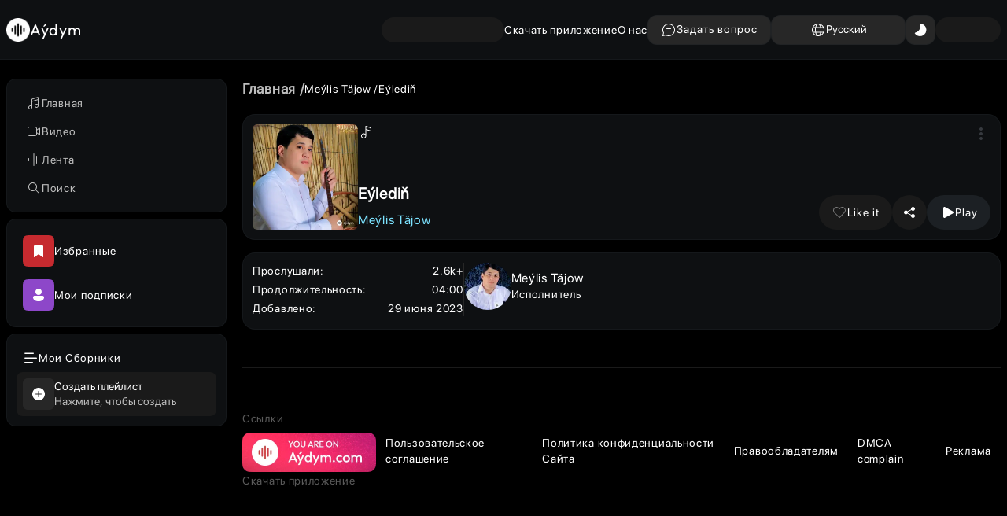

--- FILE ---
content_type: text/css; charset=UTF-8
request_url: https://aydym.com/_next/static/css/a05563b7876d590b.css
body_size: 8281
content:
@font-face{font-family:swiper-icons;src:url("data:application/font-woff;charset=utf-8;base64, [base64]//wADZ2x5ZgAAAywAAADMAAAD2MHtryVoZWFkAAABbAAAADAAAAA2E2+eoWhoZWEAAAGcAAAAHwAAACQC9gDzaG10eAAAAigAAAAZAAAArgJkABFsb2NhAAAC0AAAAFoAAABaFQAUGG1heHAAAAG8AAAAHwAAACAAcABAbmFtZQAAA/gAAAE5AAACXvFdBwlwb3N0AAAFNAAAAGIAAACE5s74hXjaY2BkYGAAYpf5Hu/j+W2+MnAzMYDAzaX6QjD6/4//Bxj5GA8AuRwMYGkAPywL13jaY2BkYGA88P8Agx4j+/8fQDYfA1AEBWgDAIB2BOoAeNpjYGRgYNBh4GdgYgABEMnIABJzYNADCQAACWgAsQB42mNgYfzCOIGBlYGB0YcxjYGBwR1Kf2WQZGhhYGBiYGVmgAFGBiQQkOaawtDAoMBQxXjg/wEGPcYDDA4wNUA2CCgwsAAAO4EL6gAAeNpj2M0gyAACqxgGNWBkZ2D4/wMA+xkDdgAAAHjaY2BgYGaAYBkGRgYQiAHyGMF8FgYHIM3DwMHABGQrMOgyWDLEM1T9/w8UBfEMgLzE////P/5//f/V/xv+r4eaAAeMbAxwIUYmIMHEgKYAYjUcsDAwsLKxc3BycfPw8jEQA/[base64]/uznmfPFBNODM2K7MTQ45YEAZqGP81AmGGcF3iPqOop0r1SPTaTbVkfUe4HXj97wYE+yNwWYxwWu4v1ugWHgo3S1XdZEVqWM7ET0cfnLGxWfkgR42o2PvWrDMBSFj/IHLaF0zKjRgdiVMwScNRAoWUoH78Y2icB/yIY09An6AH2Bdu/UB+yxopYshQiEvnvu0dURgDt8QeC8PDw7Fpji3fEA4z/PEJ6YOB5hKh4dj3EvXhxPqH/SKUY3rJ7srZ4FZnh1PMAtPhwP6fl2PMJMPDgeQ4rY8YT6Gzao0eAEA409DuggmTnFnOcSCiEiLMgxCiTI6Cq5DZUd3Qmp10vO0LaLTd2cjN4fOumlc7lUYbSQcZFkutRG7g6JKZKy0RmdLY680CDnEJ+UMkpFFe1RN7nxdVpXrC4aTtnaurOnYercZg2YVmLN/d/gczfEimrE/fs/bOuq29Zmn8tloORaXgZgGa78yO9/cnXm2BpaGvq25Dv9S4E9+5SIc9PqupJKhYFSSl47+Qcr1mYNAAAAeNptw0cKwkAAAMDZJA8Q7OUJvkLsPfZ6zFVERPy8qHh2YER+3i/BP83vIBLLySsoKimrqKqpa2hp6+jq6RsYGhmbmJqZSy0sraxtbO3sHRydnEMU4uR6yx7JJXveP7WrDycAAAAAAAH//wACeNpjYGRgYOABYhkgZgJCZgZNBkYGLQZtIJsFLMYAAAw3ALgAeNolizEKgDAQBCchRbC2sFER0YD6qVQiBCv/H9ezGI6Z5XBAw8CBK/m5iQQVauVbXLnOrMZv2oLdKFa8Pjuru2hJzGabmOSLzNMzvutpB3N42mNgZGBg4GKQYzBhYMxJLMlj4GBgAYow/P/PAJJhLM6sSoWKfWCAAwDAjgbRAAB42mNgYGBkAIIbCZo5IPrmUn0hGA0AO8EFTQAA");font-weight:400;font-style:normal}:root{--swiper-theme-color:#007aff}:host{position:relative;display:block;margin-left:auto;margin-right:auto;z-index:1}.swiper{margin-left:auto;margin-right:auto;position:relative;overflow:hidden;list-style:none;padding:0;z-index:1;display:block}.swiper-vertical>.swiper-wrapper{flex-direction:column}.swiper-wrapper{position:relative;width:100%;height:100%;z-index:1;display:flex;transition-property:transform;transition-timing-function:var(--swiper-wrapper-transition-timing-function,initial);box-sizing:content-box}.swiper-android .swiper-slide,.swiper-ios .swiper-slide,.swiper-wrapper{transform:translateZ(0)}.swiper-horizontal{touch-action:pan-y}.swiper-vertical{touch-action:pan-x}.swiper-slide{flex-shrink:0;width:100%;height:100%;position:relative;transition-property:transform;display:block}.swiper-slide-invisible-blank{visibility:hidden}.swiper-autoheight,.swiper-autoheight .swiper-slide{height:auto}.swiper-autoheight .swiper-wrapper{align-items:flex-start;transition-property:transform,height}.swiper-backface-hidden .swiper-slide{transform:translateZ(0);-webkit-backface-visibility:hidden;backface-visibility:hidden}.swiper-3d.swiper-css-mode .swiper-wrapper{perspective:1200px}.swiper-3d .swiper-wrapper{transform-style:preserve-3d}.swiper-3d{perspective:1200px}.swiper-3d .swiper-cube-shadow,.swiper-3d .swiper-slide{transform-style:preserve-3d}.swiper-css-mode>.swiper-wrapper{overflow:auto;scrollbar-width:none;-ms-overflow-style:none}.swiper-css-mode>.swiper-wrapper::-webkit-scrollbar{display:none}.swiper-css-mode>.swiper-wrapper>.swiper-slide{scroll-snap-align:start start}.swiper-css-mode.swiper-horizontal>.swiper-wrapper{scroll-snap-type:x mandatory}.swiper-css-mode.swiper-vertical>.swiper-wrapper{scroll-snap-type:y mandatory}.swiper-css-mode.swiper-free-mode>.swiper-wrapper{scroll-snap-type:none}.swiper-css-mode.swiper-free-mode>.swiper-wrapper>.swiper-slide{scroll-snap-align:none}.swiper-css-mode.swiper-centered>.swiper-wrapper:before{content:"";flex-shrink:0;order:9999}.swiper-css-mode.swiper-centered>.swiper-wrapper>.swiper-slide{scroll-snap-align:center center;scroll-snap-stop:always}.swiper-css-mode.swiper-centered.swiper-horizontal>.swiper-wrapper>.swiper-slide:first-child{-webkit-margin-start:var(--swiper-centered-offset-before);margin-inline-start:var(--swiper-centered-offset-before)}.swiper-css-mode.swiper-centered.swiper-horizontal>.swiper-wrapper:before{height:100%;min-height:1px;width:var(--swiper-centered-offset-after)}.swiper-css-mode.swiper-centered.swiper-vertical>.swiper-wrapper>.swiper-slide:first-child{-webkit-margin-before:var(--swiper-centered-offset-before);margin-block-start:var(--swiper-centered-offset-before)}.swiper-css-mode.swiper-centered.swiper-vertical>.swiper-wrapper:before{width:100%;min-width:1px;height:var(--swiper-centered-offset-after)}.swiper-3d .swiper-slide-shadow,.swiper-3d .swiper-slide-shadow-bottom,.swiper-3d .swiper-slide-shadow-left,.swiper-3d .swiper-slide-shadow-right,.swiper-3d .swiper-slide-shadow-top{position:absolute;left:0;top:0;width:100%;height:100%;pointer-events:none;z-index:10}.swiper-3d .swiper-slide-shadow{background:rgba(0,0,0,.15)}.swiper-3d .swiper-slide-shadow-left{background-image:linear-gradient(270deg,rgba(0,0,0,.5),transparent)}.swiper-3d .swiper-slide-shadow-right{background-image:linear-gradient(90deg,rgba(0,0,0,.5),transparent)}.swiper-3d .swiper-slide-shadow-top{background-image:linear-gradient(0deg,rgba(0,0,0,.5),transparent)}.swiper-3d .swiper-slide-shadow-bottom{background-image:linear-gradient(180deg,rgba(0,0,0,.5),transparent)}.swiper-lazy-preloader{width:42px;height:42px;position:absolute;left:50%;top:50%;margin-left:-21px;margin-top:-21px;z-index:10;transform-origin:50%;box-sizing:border-box;border-radius:50%;border:4px solid var(--swiper-preloader-color,var(--swiper-theme-color));border-top:4px solid transparent}.swiper-watch-progress .swiper-slide-visible .swiper-lazy-preloader,.swiper:not(.swiper-watch-progress) .swiper-lazy-preloader{animation:swiper-preloader-spin 1s linear infinite}.swiper-lazy-preloader-white{--swiper-preloader-color:#fff}.swiper-lazy-preloader-black{--swiper-preloader-color:#000}@keyframes swiper-preloader-spin{0%{transform:rotate(0deg)}to{transform:rotate(1turn)}}:root{--swiper-navigation-size:44px}.swiper-button-next,.swiper-button-prev{position:absolute;top:var(--swiper-navigation-top-offset,50%);width:calc(var(--swiper-navigation-size) / 44 * 27);height:var(--swiper-navigation-size);margin-top:calc(0px - (var(--swiper-navigation-size) / 2));z-index:10;cursor:pointer;display:flex;align-items:center;justify-content:center;color:var(--swiper-navigation-color,var(--swiper-theme-color))}.swiper-button-next.swiper-button-disabled,.swiper-button-prev.swiper-button-disabled{opacity:.35;cursor:auto;pointer-events:none}.swiper-button-next.swiper-button-hidden,.swiper-button-prev.swiper-button-hidden{opacity:0;cursor:auto;pointer-events:none}.swiper-navigation-disabled .swiper-button-next,.swiper-navigation-disabled .swiper-button-prev{display:none!important}.swiper-button-next svg,.swiper-button-prev svg{width:100%;height:100%;object-fit:contain;transform-origin:center}.swiper-rtl .swiper-button-next svg,.swiper-rtl .swiper-button-prev svg{transform:rotate(180deg)}.swiper-button-prev,.swiper-rtl .swiper-button-next{left:var(--swiper-navigation-sides-offset,10px);right:auto}.swiper-button-lock{display:none}.swiper-button-next:after,.swiper-button-prev:after{font-family:swiper-icons;font-size:var(--swiper-navigation-size);text-transform:none!important;letter-spacing:0;font-variant:normal;line-height:1}.swiper-button-prev:after,.swiper-rtl .swiper-button-next:after{content:"prev"}.swiper-button-next,.swiper-rtl .swiper-button-prev{right:var(--swiper-navigation-sides-offset,10px);left:auto}.swiper-button-next:after,.swiper-rtl .swiper-button-prev:after{content:"next"}.swiper-pagination{position:absolute;text-align:center;transition:opacity .3s;transform:translateZ(0);z-index:10}.swiper-pagination.swiper-pagination-hidden{opacity:0}.swiper-pagination-disabled>.swiper-pagination,.swiper-pagination.swiper-pagination-disabled{display:none!important}.swiper-horizontal>.swiper-pagination-bullets,.swiper-pagination-bullets.swiper-pagination-horizontal,.swiper-pagination-custom,.swiper-pagination-fraction{bottom:var(--swiper-pagination-bottom,8px);top:var(--swiper-pagination-top,auto);left:0;width:100%}.swiper-pagination-bullets-dynamic{overflow:hidden;font-size:0}.swiper-pagination-bullets-dynamic .swiper-pagination-bullet{transform:scale(.33);position:relative}.swiper-pagination-bullets-dynamic .swiper-pagination-bullet-active,.swiper-pagination-bullets-dynamic .swiper-pagination-bullet-active-main{transform:scale(1)}.swiper-pagination-bullets-dynamic .swiper-pagination-bullet-active-prev{transform:scale(.66)}.swiper-pagination-bullets-dynamic .swiper-pagination-bullet-active-prev-prev{transform:scale(.33)}.swiper-pagination-bullets-dynamic .swiper-pagination-bullet-active-next{transform:scale(.66)}.swiper-pagination-bullets-dynamic .swiper-pagination-bullet-active-next-next{transform:scale(.33)}.swiper-pagination-bullet{width:var(--swiper-pagination-bullet-width,var(--swiper-pagination-bullet-size,8px));height:var(--swiper-pagination-bullet-height,var(--swiper-pagination-bullet-size,8px));display:inline-block;border-radius:var(--swiper-pagination-bullet-border-radius,50%);background:var(--swiper-pagination-bullet-inactive-color,#000);opacity:var(--swiper-pagination-bullet-inactive-opacity,.2)}button.swiper-pagination-bullet{border:none;margin:0;padding:0;box-shadow:none;-webkit-appearance:none;-moz-appearance:none;appearance:none}.swiper-pagination-clickable .swiper-pagination-bullet{cursor:pointer}.swiper-pagination-bullet:only-child{display:none!important}.swiper-pagination-bullet-active{opacity:var(--swiper-pagination-bullet-opacity,1);background:var(--swiper-pagination-color,var(--swiper-theme-color))}.swiper-pagination-vertical.swiper-pagination-bullets,.swiper-vertical>.swiper-pagination-bullets{right:var(--swiper-pagination-right,8px);left:var(--swiper-pagination-left,auto);top:50%;transform:translate3d(0,-50%,0)}.swiper-pagination-vertical.swiper-pagination-bullets .swiper-pagination-bullet,.swiper-vertical>.swiper-pagination-bullets .swiper-pagination-bullet{margin:var(--swiper-pagination-bullet-vertical-gap,6px) 0;display:block}.swiper-pagination-vertical.swiper-pagination-bullets.swiper-pagination-bullets-dynamic,.swiper-vertical>.swiper-pagination-bullets.swiper-pagination-bullets-dynamic{top:50%;transform:translateY(-50%);width:8px}.swiper-pagination-vertical.swiper-pagination-bullets.swiper-pagination-bullets-dynamic .swiper-pagination-bullet,.swiper-vertical>.swiper-pagination-bullets.swiper-pagination-bullets-dynamic .swiper-pagination-bullet{display:inline-block;transition:transform .2s,top .2s}.swiper-horizontal>.swiper-pagination-bullets .swiper-pagination-bullet,.swiper-pagination-horizontal.swiper-pagination-bullets .swiper-pagination-bullet{margin:0 var(--swiper-pagination-bullet-horizontal-gap,4px)}.swiper-horizontal>.swiper-pagination-bullets.swiper-pagination-bullets-dynamic,.swiper-pagination-horizontal.swiper-pagination-bullets.swiper-pagination-bullets-dynamic{left:50%;transform:translateX(-50%);white-space:nowrap}.swiper-horizontal>.swiper-pagination-bullets.swiper-pagination-bullets-dynamic .swiper-pagination-bullet,.swiper-pagination-horizontal.swiper-pagination-bullets.swiper-pagination-bullets-dynamic .swiper-pagination-bullet{transition:transform .2s,left .2s}.swiper-horizontal.swiper-rtl>.swiper-pagination-bullets-dynamic .swiper-pagination-bullet{transition:transform .2s,right .2s}.swiper-pagination-fraction{color:var(--swiper-pagination-fraction-color,inherit)}.swiper-pagination-progressbar{background:var(--swiper-pagination-progressbar-bg-color,rgba(0,0,0,.25));position:absolute}.swiper-pagination-progressbar .swiper-pagination-progressbar-fill{background:var(--swiper-pagination-color,var(--swiper-theme-color));position:absolute;left:0;top:0;width:100%;height:100%;transform:scale(0);transform-origin:left top}.swiper-rtl .swiper-pagination-progressbar .swiper-pagination-progressbar-fill{transform-origin:right top}.swiper-horizontal>.swiper-pagination-progressbar,.swiper-pagination-progressbar.swiper-pagination-horizontal,.swiper-pagination-progressbar.swiper-pagination-vertical.swiper-pagination-progressbar-opposite,.swiper-vertical>.swiper-pagination-progressbar.swiper-pagination-progressbar-opposite{width:100%;height:var(--swiper-pagination-progressbar-size,4px);left:0;top:0}.swiper-horizontal>.swiper-pagination-progressbar.swiper-pagination-progressbar-opposite,.swiper-pagination-progressbar.swiper-pagination-horizontal.swiper-pagination-progressbar-opposite,.swiper-pagination-progressbar.swiper-pagination-vertical,.swiper-vertical>.swiper-pagination-progressbar{width:var(--swiper-pagination-progressbar-size,4px);height:100%;left:0;top:0}.swiper-pagination-lock{display:none}.swiper-scrollbar{border-radius:var(--swiper-scrollbar-border-radius,10px);position:relative;touch-action:none;background:var(--swiper-scrollbar-bg-color,rgba(0,0,0,.1))}.swiper-scrollbar-disabled>.swiper-scrollbar,.swiper-scrollbar.swiper-scrollbar-disabled{display:none!important}.swiper-horizontal>.swiper-scrollbar,.swiper-scrollbar.swiper-scrollbar-horizontal{position:absolute;left:var(--swiper-scrollbar-sides-offset,1%);bottom:var(--swiper-scrollbar-bottom,4px);top:var(--swiper-scrollbar-top,auto);z-index:50;height:var(--swiper-scrollbar-size,4px);width:calc(100% - 2 * var(--swiper-scrollbar-sides-offset, 1%))}.swiper-scrollbar.swiper-scrollbar-vertical,.swiper-vertical>.swiper-scrollbar{position:absolute;left:var(--swiper-scrollbar-left,auto);right:var(--swiper-scrollbar-right,4px);top:var(--swiper-scrollbar-sides-offset,1%);z-index:50;width:var(--swiper-scrollbar-size,4px);height:calc(100% - 2 * var(--swiper-scrollbar-sides-offset, 1%))}.swiper-scrollbar-drag{height:100%;width:100%;position:relative;background:var(--swiper-scrollbar-drag-bg-color,rgba(0,0,0,.5));border-radius:var(--swiper-scrollbar-border-radius,10px);left:0;top:0}.swiper-scrollbar-cursor-drag{cursor:move}.swiper-scrollbar-lock{display:none}@font-face{font-family:SF Pro;font-style:normal;font-weight:400;src:url(/_next/static/media/SFPRODISPLAYREGULAR.6de88030.OTF);src:local("SF Pro Regular"),local("SF Pro Regular"),url(/_next/static/media/SFPRODISPLAYREGULAR.6de88030.OTF) format("embedded-opentype"),url(/_next/static/media/SFPRODISPLAYREGULAR.6de88030.OTF) format("woff2"),url(/_next/static/media/SFPRODISPLAYREGULAR.6de88030.OTF) format("woff"),url(/_next/static/media/SFPRODISPLAYREGULAR.6de88030.OTF) format("truetype")}@font-face{font-family:SF Pro Medium;font-style:normal;font-weight:400;src:url(/_next/static/media/SFPRODISPLAYMEDIUM.de406798.OTF);src:local("SF Pro Medium"),local("SF Pro Medium"),url(/_next/static/media/SFPRODISPLAYMEDIUM.de406798.OTF) format("embedded-opentype"),url(/_next/static/media/SFPRODISPLAYMEDIUM.de406798.OTF) format("woff2"),url(/_next/static/media/SFPRODISPLAYMEDIUM.de406798.OTF) format("woff"),url(/_next/static/media/SFPRODISPLAYMEDIUM.de406798.OTF) format("truetype")}@font-face{font-family:SF Pro Bold;font-style:normal;font-weight:700;src:url(/_next/static/media/SFPRODISPLAYBOLD.da4e794c.OTF);src:local("SF Pro Bold"),local("SF Pro Bold"),url(/_next/static/media/SFPRODISPLAYBOLD.da4e794c.OTF) format("embedded-opentype"),url(/_next/static/media/SFPRODISPLAYBOLD.da4e794c.OTF) format("woff2"),url(/_next/static/media/SFPRODISPLAYBOLD.da4e794c.OTF) format("woff"),url(/_next/static/media/SFPRODISPLAYBOLD.da4e794c.OTF) format("truetype")}@font-face{font-family:Lato;font-style:normal;font-weight:400;src:url(/_next/static/media/Lato-Regular.eced59bb.ttf);src:local("Lato Regular"),local("Lato Regular"),url(/_next/static/media/Lato-Regular.eced59bb.ttf) format("embedded-opentype"),url(/_next/static/media/Lato-Regular.eced59bb.ttf) format("woff2"),url(/_next/static/media/Lato-Regular.eced59bb.ttf) format("woff"),url(/_next/static/media/Lato-Regular.eced59bb.ttf) format("truetype")}@font-face{font-family:Outfit;font-style:normal;font-weight:500;src:url(/_next/static/media/OutfitRegular.121d27f6.woff);src:local("Lato Regular"),local("Lato Regular"),url(/_next/static/media/OutfitRegular.121d27f6.woff) format("embedded-opentype"),url(/_next/static/media/OutfitRegular.121d27f6.woff) format("woff2"),url(/_next/static/media/OutfitRegular.121d27f6.woff) format("woff"),url(/_next/static/media/OutfitRegular.121d27f6.woff) format("truetype")}:root{--main-bg:#000;--main-bg-light:#e4e4e4;--main-bg-dark:#000;--common-light-color:hsla(0,0%,100%,.5);--common-dark-color:rgba(28,32,36,.5);--common-border-color:hsla(0,0%,100%,.1);--common-border-light-color:hsla(264,9%,90%,.5);--common-border-dark-color:hsla(0,0%,100%,.1);--topnavbar-main-bg:rgba(28,32,36,.5);--topnavbar-bg-light:var(--common-light-color);--topnavbar-bg-dark:rgba(28,32,36,.5);--sidebar-main-bg:var(--common-dark-color);--sidebar-bg-dark:var(--common-dark-color);--sidebar-bg-light:hsla(0,0%,100%,.5);--sidebar-main-bg-v2:#1c2024;--sidebar-bg-dark-v2:#1c2024;--sidebar-bg-light-v2:hsla(0,0%,100%,.5);--sidebar-mob-main-bg:#1a1a1a;--sidebar-mob-light-bg:#fff;--sidebar-mob-dark-bg:#1a1a1a;--audio-player-main-bg:var(--common-dark-color);--audio-player-light:var(--common-light-color);--audio-player-dark:var(--common-dark-color);--mobile-player-bg:rgba(32,32,32,.8);--mobile-player-dark:rgba(32,32,32,.8);--mobile-player-light:hsla(0,0%,100%,.9);--context-menu-main-bg:#1a1a1a;--context-menu-light-bg:#fff;--context-menu-dark-bg:#1a1a1a;--context-active-bg:#272727;--context-active-light-bg:var(--common-border-light-color);--context-active-dark-bg:#272727;--hitlist-main-bg:#1c2024;--hitlist-light-bg:#fdfcfe;--hitlist-dark-bg:#1c2024;--presentation-bg:rgba(28,32,36,.5);--presentation-light-bg:#fdfcfe;--presentation-dark-bg:rgba(28,32,36,.5);--bottomsheet-bg:#fff;--bottomsheet-light-bg:#fff;--bottomsheet-dark-bg:#000;--download-app-bg:#0c0d10;--download-app-light:var(--main-bg-light);--download-app-dark:#0c0d10;--badge-bg:rgba(1,200,255,.1);--badge-light-bg:#fff;--badge-dark-bg:rgba(1,200,255,.1);--badge-border:hsla(0,0%,100%,.02);--badge-border-light:rgba(60,60,60,.2);--badge-border-dark:hsla(0,0%,100%,.02);--active-bg:rgba(28,32,36,.5);--active-bg-dark:hsla(0,0%,100%,.1);--active-bg-light:var(--common-border-light-color);--border-1:hsla(0,0%,100%,.1);--border-1-dark:hsla(0,0%,100%,.1);--border-1-light:hsla(264,9%,90%,.5);--border-1-premium:#1c2024;--border-1-premium-dark:#1c2024;--border-1-premium-light:hsla(0,0%,58%,.5);--neutral:#1c2024;--neutral-dark:#1c2024;--neutral-light:var(--border-1-light);--modal-bg:#000;--modal-bg-light:#fff;--modal-bg-dark:#000;--search-bg:rgba(28,32,36,.5);--search-light-bg:#fdfcfe;--search-dark-bg:rgba(28,32,36,.5);--mobile-bx-bg:hsla(0,0%,100%,.3);--mobile-bx-light-bg:hsla(0,0%,100%,.3);--mobile-bx-dark-bg:rgba(26,26,26,.9);--season-bg:#272727;--season-bg-light:#fff;--season-bg-dark:#272727;--settings-bg:#1c2024;--settings-bg-light:#edeef0;--settings-bg-dark:#1c2024;--list-active:var(--common-dark-color);--list-active-light:var(--common-light-color);--list-active-dark:var(--common-dark-color);--banner-modal-bg:#1a1a1a;--main-color:#fff;--main-color-light:#fff;--main-color-dark:#000;--theme-color-reverse:#000;--theme-color-reverse-light:#fff;--theme-color-reverse-dark:#000;--main-active-color:#fff;--light-active-color:#fff;--dark-active-color:#000;--main-color-silver:#fff;--main-color-silver-dark:#3f3f3f;--main-color-silver-light:#bebebe;--main-color-dark-red:#641723;--light-color-dark-red:#ffd1d9;--dark-color-dark-red:#641723;--third-color-yellow:#4f3422;--third-color-yellow-light:#ffe7b3;--third-color-yellow-dark:#4f3422;--more-span-color:#46b8d8;--main-color-light-blue:#7ce2fe;--color-light-blue-dark:#256e93;--color-light-blue-light:#7ce2fe;--second-color-blue:#19404d;--second-color-light-blue:#c2f3ff;--second-color-dark-blue:#19404d;--activation-field-bg:#1c2024;--activation-field-light:#fcfcfd;--activation-field-dark:#1c2024;--activation-filled:#19404d;--activation-filled-light:#f9feff;--activation-filled-dark:#19404d;--main-color-green:#299764;--main-color-dark-blue:rgba(1,191,244,.18);--main-color-yellow:#ffb301;--second-color-yellow:#915930;--main-color-red:#d93d42;--second-color-red:#641723;--premium-accent-color:#be93e4;--premium-accent-color-light:#8d47c9;--premium-accent-color-dark:#be93e4;--accent-1:#8d47c9;--accent-2:#402060;--accent-2-dark:#402060;--accent-2-light:#ffdfff;--accent-3:#220143;--accent-3-dark:#220143;--accent-3-light:#d3caf8;--accent-color-12:#402060;--accent-color-12-dark:#402060;--accent-color-12-light:#ecd9fa;--accent-color-12-premium:#402060;--accent-color-12-premium-dark:#402060;--accent-color-12-premium-light:#fefcfe;--accent-color-11:#793aaf;--accent-color-11-light:#c794f9;--accent-color-11-dark:#793aaf;--accent-color-11-premium:#793aaf;--accent-color-11-premium-dark:#793aaf;--accent-color-11-premium-light:#fdfaff;--accent-alpha-4:rgba(129,2,224,.09);--premium-shadow:linear-gradient(180deg,transparent,#000);--premium-shadow-light:linear-gradient(180deg,rgba(215,226,229,0),#d7e2e5);--premium-shadow-dark:linear-gradient(180deg,transparent,#000);--premium-title:#be93e4;--premium-title-light:#141414;--premium-title-dark:#be93e4;--premium-hightlight-title:#fcfcfd;--premium-hightlight-title-light:#fcfcfd;--premium-hightlight-title-dark:#1c2024;--second-color-light:#fcfcfd;--second-color-silver:#8b8d98;--second-color-silver-light:var(--main-color-silver-dark);--second-color-silver-dark:#8b8d98;--third-color-silver:#bebebe;--accent-color:#402060;--second-accent-color:#8d47c9;--accent-color-light:#ebc9eb;--primary-b-color:#b56cf4;--txt-placeholder:#7e808a;--txt-placeholder-light:#b9bbc6;--txt-placeholder-dark:#7e808a;--txt-color-dark:#5a5a5a;--txt-color-light:#fff;--txt-color-light-grey:#7a7a7a;--txt-color-light-grey-light:#646464;--txt-color-light-grey-dark:#7a7a7a;--otp-bg:rgba(37,0,73,.88);--otp-light-bg:#d3caf8;--otp-dark-bg:rgba(37,0,73,.88);--button-main-color:var(--main-color-light);--button-light-color:var(--main-color-light);--button-dark-color:var(--main-color-dark);--button-hover-bg:hsla(0,0%,100%,.14);--button-hover-dark:hsla(0,0%,100%,.14);--button-hover-light:rgba(0,0,0,.1);--button-main-reverse-bg:#272727;--button-main-reverse-light:#e1e1e1;--button-main-reverse-dark:#272727;--contrast:#fff;--contrast-light:#fff;--contrast-dark:#141414;--undercontrast:#bebebe;--undercontrast-dark:#bebebe;--undercontrast-light:#3f3f3f;--undercontrast-2:#7a7a7a;--undercontrast-2-dark:#7a7a7a;--undercontrast-2-light:#646464;--card-color:rgba(28,32,36,.5);--card-color-light:#fff;--card-color-dark:rgba(28,32,36,.5);--feed-card-bg:rgba(39,39,39,.9);--feed-card-dark-bg:rgba(39,39,39,.9);--feed-card-light-bg:hsla(0,0%,100%,.9);--feed-card-hover-bg:rgba(39,39,39,.75);--feed-card-hover-dark-bg:rgba(39,39,39,.75);--feed-card-hover-light-bg:hsla(0,0%,100%,.75);--queue-bg:#1c2024;--queue-bg-light:#fff;--queue-bg-dark:#1c2024;--surface:#000;--surface-dark:#000;--surface-light:#f2f0f5;--onsurface-color:#1a1a1a;--onsurface-color-light:#fdfcfe;--onsurface-color-dark:#1a1a1a;--onsurface-2:#272727;--onsurface-2-light:#e1e1e1;--onsurface-2-dark:#272727;--onsurface-3:#373a3f;--onsurface-3-light:#c4c4c4;--onsurface-3-dark:#373a3f;--neutral-10:#7e808a;--neutral-10-dark:#7e808a;--neutral-10-light:#8b8d98;--neutral-12:#1c2024;--neutral-12-dark:#1c2024;--neutral-12-light:#fcfcfd;--semantic-color-11:#193b2d;--semantic-color-11-dark:#193b2d;--semantic-color-11-light:#18794e;--shadow:rgba(26,26,26,.3);--shadow-dark:rgba(26,26,26,.3);--shadow-light:hsla(0,0%,100%,.3);--button-main-color-reverse:var(--main-color-light);--common-btn-border-color:hsla(0,0%,100%,.1);--common-btn-border-color-light:#c4c4c4;--common-btn-border-color-dark:hsla(0,0%,100%,.1);--button-main-bg:#1c2024;--button-bg-dark:#1c2024;--button-bg-extra-dark:#1c2024;--button-bg-light:#fff;--button-anonym-bg:rgba(0,0,0,.5);--button-anonym-bg-light:rgba(235,233,238,.8);--button-anonym-bg-dark:rgba(0,0,0,.5);--button-bg-silver:#1a1a1a;--button-bg-silver-light:#f2f0f5;--button-bg-silver-dark:#1a1a1a;--button-bg-red:#c62a2f;--button-bg-light-red:#ff8589;--button-bg-dark-red:#c62a2f;--button-bg-cyan:#72dbf8;--button-bg-cyan-light:#8ae8ff;--button-bg-cyan-dark:#72dbf8;--button-grey:#60646c;--button-light-grey:#adb1b8;--button-dark-grey:#60646c;--button-dark-purple-bg:linear-gradient(0deg,rgba(0,0,0,.8),rgba(0,0,0,.8)),linear-gradient(90deg,#9456ff,#a632d5);--button-dark-purple-light:linear-gradient(0deg,hsla(0,0%,100%,.8),hsla(0,0%,100%,.8)),linear-gradient(90deg,#9456ff,#a632d5);--button-dark-purple-dark:linear-gradient(0deg,rgba(0,0,0,.8),rgba(0,0,0,.8)),linear-gradient(90deg,#9456ff,#a632d5);--button-dark-purple-border:var(--accent-color);--button-dark-purple-border-light:#fefcfe;--button-dark-purple-border-dark:var(--accent-color);--button-bg-yellow:rgba(255,179,1,.9);--button-bg-purple:#8d47c9;--button-green:var(--main-color-green);--button-bg-subscribed:#1a1a1a;--button-subscribed-light:var(--common-light-color);--button-subscribed-dark:#1a1a1a;--button-yellow-border-bg:#915930;--button-main-border-bg:#1c2024;--button-subscribed-border-bg:#373a3f;--modal-backdrop-bg:rgba(0,0,0,.5);--modal-backdrop-blur:blur(5px);--modal-close-bg:#141414;--modal-close-light:#fff;--modal-close-dark:#141414;--modal-border-bg:#373a3f;--modal-border-light:#c4c4c4;--modal-border-dark:#373a3f;--border-radius-sm:4px;--border-radius:8px;--border-radius-md:12px;--border-radius-lg:16px;--button-border-radius:12px;--button-border-radius-sm:var(--border-radius);--button-border-radius-md:var(--border-radius-md);--button-border-radius-lg:999px;--border-radius-circled:50%;--shimmer-bg:var(--onsurface-color);--shimmer-second-bg:#1c2024;--transition-cubic:cubic-bezier(0.175,0.885,0.32,1.275);--header-activation-card:#fff;--header-activation-card-light:#fff;--header-activation-card-dark:#000;--goPremium-activation-card:#fff;--goPremium-activation-card-light:#fff;--goPremium-activation-card-dark:#000;--subscriptionCards-activation-card:#fff;--subscriptionCards-activation-card-light:#fff;--subscriptionCards-activation-card-dark:#000;--howToUse-activation-card:#e4e4e4;--howToUse-activation-card-light:#e4e4e4;--howToUse-activation-card-dark:#000;--page-activation-card:#fff;--page-activation-card-light:#fff;--page-activation-card-dark:#000}*{padding:0;margin:0;box-sizing:border-box;-webkit-tap-highlight-color:rgba(0,0,0,0)}html{scroll-padding-top:150px}h1,h2,h3,h4,h5,h6{margin:0}a{text-decoration:none;-webkit-tap-highlight-color:rgba(0,0,0,0);color:inherit}svg{cursor:pointer;flex-shrink:0}input[type=search]::-webkit-search-cancel-button{-webkit-appearance:none;appearance:none;height:20px;width:20px;cursor:pointer;background-image:url(/_next/static/media/clear.107d7f11.png)}button{-moz-user-select:none;user-select:none;-webkit-user-select:none;border:0;outline:0;background-color:transparent;font-family:SF Pro,sans-serif;font-size:14px;font-weight:400;line-height:142.857%;font-style:normal;-webkit-tap-highlight-color:rgba(0,0,0,0)}.swiper-button-next,.swiper-button-prev{opacity:0!important}.swiper-button-next:after,.swiper-button-prev:after{position:absolute;top:0;left:0}.swiper-button-next:after{content:url(/_next/static/media/chevron-right.666b47b6.svg)!important}.swiper-button-prev:after{content:url(/_next/static/media/chevron-left.18f10e8d.svg)!important}.swiper:hover .swiper-button-next,.swiper:hover .swiper-button-prev{opacity:1!important}.swiper:hover .swiper-button-disabled{opacity:0!important}body{font-family:SF Pro,sans-serif;-webkit-font-smoothing:antialiased;-moz-osx-font-smoothing:grayscale;-ms-text-size-adjust:100%;-moz-text-size-adjust:100%;-webkit-text-size-adjust:100%;letter-spacing:.7px;font-size:14px;font-weight:400;line-height:20px}body::-webkit-scrollbar{width:12px;height:12px;background-color:#1a1a1a}body::-webkit-scrollbar-track{border-radius:20px;background-color:#1a1a1a}body::-webkit-scrollbar-thumb{padding:0 4px;border:2px solid transparent;background:#fff;background-clip:padding-box;border-radius:6px}.loading{height:100vh;width:100%;background:var(--main-bg-dark);display:flex;justify-content:center;align-items:center}.loading span{display:inherit}.portalOpened{overflow:hidden}.theme-light{--main-bg:var(--main-bg-light);--premium-main-bg:var(--premium-light-bg);--premium-shadow:var(--premium-shadow-light);--premium-accent-color:var(--premium-accent-color-light);--accent-color-11:var(--accent-color-11-light);--accent-color-12:var(--accent-color-12-light);--accent-color-11-premium:var(--accent-color-11-premium-light);--accent-color-12-premium:var(--accent-color-12-premium-light);--premium-title:var(--premium-title-light);--premium-hightlight-title:var(--premium-hightlight-title-light);--topnavbar-main-bg:var(--topnavbar-bg-light);--sidebar-main-bg:var(--sidebar-bg-light);--sidebar-mob-main-bg:var(--sidebar-mob-light-bg);--sidebar-main-bg-v2:var(--sidebar-bg-light-v2);--audio-player-main-bg:var(--audio-player-light);--mobile-player-bg:var(--mobile-player-light);--hitlist-main-bg:var(--hitlist-light-bg);--presentation-bg:var(--presentation-light-bg);--context-menu-main-bg:var(--context-menu-light-bg);--context-active-bg:var(--context-active-light-bg);--button-hover-bg:var(--button-hover-light);--button-main-bg:var(--button-bg-dark);--button-main-reverse-bg:var(--button-main-reverse-light);--button-main-color:var(--button-light-color);--button-main-color-reverse:var(--button-dark-color);--button-anonym-bg:var(--button-anonym-bg-light);--button-bg-silver:var(--button-bg-silver-light);--button-bg-red:var(--button-bg-light-red);--button-bg-cyan:var(--button-bg-cyan-light);--button-grey:var(--button-light-grey);--button-dark-purple-bg:var(--button-dark-purple-light);--button-bg-subscribed:var(--button-subscribed-light);--main-color:var(--main-color-dark);--theme-color-reverse:var(--theme-color-reverse-light);--main-active-color:var(--light-active-color);--main-color-silver:var(--main-color-silver-dark);--second-color-silver:var(--second-color-silver-light);--main-color-light-blue:var(--color-light-blue-dark);--second-color-blue:var(--second-color-light-blue);--third-color-yellow:var(--third-color-yellow-light);--active-bg:var(--active-bg-light);--common-btn-border-color:var(--common-btn-border-color-light);--common-border-color:var(--common-border-light-color);--button-dark-purple-border:var(--button-dark-purple-border-light);--txt-color-light-grey:var(--txt-color-light-grey-light);--bottomsheet-bg:var(--bottomsheet-light-bg);--otp-bg:var(--otp-light-bg);--modal-bg:var(--modal-bg-light);--modal-close-bg:var(--modal-close-dark);--modal-border-bg:var(--modal-border-light);--badge-bg:var(--badge-light-bg);--badge-border:var(--badge-border-light);--main-color-dark-red:var(--light-color-dark-red);--txt-placeholder:var(--txt-placeholder-light);--search-bg:var(--search-light-bg);--mobile-bx-bg:var(--mobile-bx-light-bg);--season-bg:var(--season-bg-light);--settings-bg:var(--settings-bg-light);--download-app-bg:var(--download-app-light);--activation-field-bg:var(--activation-field-light);--activation-filled:var(--activation-filled-light);--contrast:var(--contrast-dark);--undercontrast:var(--undercontrast-light);--undercontrast-2:var(--undercontrast-2-light);--card-color:var(--card-color-light);--feed-card-bg:var(--feed-card-light-bg);--feed-card-hover-bg:var(--feed-card-hover-light-bg);--queue-bg:var(--queue-bg-light);--surface:var(--surface-light);--onsurface-color:var(--onsurface-color-light);--onsurface-2:var(--onsurface-2-light);--onsurface-3:var(--onsurface-3-light);--list-active:var(--list-active-light);--border-1:var(--border-1-light);--border-1-premium:var(--border-1-premium-light);--neutral-10:var(--neutral-10-light);--neutral-12:var(--neutral-12-light);--semantic-color-11:var(--semantic-color-11-light);--accent-2:var(--accent-2-light);--accent-3:var(--accent-3-light);--shimmer-bg:var(--onsurface-color-light);--shadow:var(--shadow-light);--header-activation-card:var(--header-activation-card-dark);--goPremium-activation-card:var(--goPremium-activation-card-light);--subscriptionCards-activation-card:var(--subscriptionCards-activation-card-dark);--howToUse-activation-card:var(--howToUse-activation-card-light);--page-activation-card:var(--page-activation-card-light)}.theme-dark{--main-bg:var(--main-bg-dark);--premium-main-bg:var(--premium-dark-bg);--premium-shadow:var(--premium-shadow-dark);--premium-accent-color:var(--premium-accent-color-dark);--accent-color-11:var(--accent-color-11-dark);--accent-color-12:var(--accent-color-12-dark);--accent-color-11-premium:var(--accent-color-11-premium-dark);--accent-color-12-premium:var(--accent-color-12-premium-dark);--premium-title:var(--premium-title-dark);--premium-hightlight-title:var(--premium-hightlight-title-dark);--topnavbar-main-bg:var(--topnavbar-bg-dark);--sidebar-main-bg:var(--sidebar-bg-dark);--sidebar-main-bg-v2:var(--sidebar-bg-dark-v2);--sidebar-mob-main-bg:var(--sidebar-mob-dark-bg);--audio-player-main-bg:var(--audio-player-dark);--mobile-player-bg:var(--mobile-player-dark);--hitlist-main-bg:var(--hitlist-dark-bg);--presentation-bg:var(--presentation-dark-bg);--context-menu-main-bg:var(--context-menu-dark-bg);--context-active-bg:var(--context-active-dark-bg);--button-hover-bg:var(--button-hover-dark);--button-main-bg:var(--button-bg-light);--button-main-reverse-bg:var(--button-main-reverse-dark);--button-main-color:var(--button-dark-color);--button-main-color-reverse:var(--button-light-color);--button-anonym-bg:var(--button-anonym-bg-dark);--button-bg-silver:var(--button-bg-silver-dark);--button-bg-red:var(--button-bg-dark-red);--button-bg-cyan:var(--button-bg-cyan-dark);--button-grey:var(--button-dark-grey);--button-dark-purple-bg:var(--button-dark-purple-dark);--button-bg-subscribed:var(--button-subscribed-dark);--main-color:var(--main-color-light);--theme-color-reverse:var(--theme-color-reverse-dark);--main-active-color:var(--dark-active-color);--main-color-silver:var(--main-color-silver-light);--second-color-silver:var(--second-color-silver-dark);--main-color-light-blue:var(--color-light-blue-light);--second-color-blue:var(--second-color-dark-blue);--third-color-yellow:var(--third-color-yellow-dark);--active-bg:var(--active-bg-dark);--common-btn-border-color:var(--common-btn-border-color-dark);--common-border-color:var(--common-border-dark-color);--button-dark-purple-border:var(--button-dark-purple-border-dark);--txt-color-light-grey:var(--txt-color-light-grey-dark);--bottomsheet-bg:var(--bottomsheet-dark-bg);--otp-bg:var(--otp-dark-bg);--modal-bg:var(--modal-bg-dark);--modal-close-bg:var(--modal-close-light);--modal-border-bg:var(--modal-border-dark);--badge-bg:var(--badge-dark-bg);--badge-border:var(--badge-border-dark);--main-color-dark-red:var(--dark-color-dark-red);--txt-placeholder:var(--txt-placeholder-dark);--search-bg:var(--search-dark-bg);--mobile-bx-bg:var(--mobile-bx-dark-bg);--season-bg:var(--season-bg-dark);--settings-bg:var(--settings-bg-dark);--download-app-bg:var(--download-app-dark);--activation-field-bg:var(--activation-field-dark);--activation-filled:var(--activation-filled-dark);--contrast:var(--contrast-light);--undercontrast:var(--undercontrast-dark);--undercontrast-2:var(--undercontrast-2-dark);--card-color:var(--card-color-dark);--feed-card-bg:var(--feed-card-dark-bg);--feed-card-hover-bg:var(--feed-card-hover-dark-bg);--queue-bg:var(--queue-bg-dark);--surface:var(--surface-dark);--onsurface-color:var(--onsurface-color-dark);--onsurface-2:var(--onsurface-2-dark);--onsurface-3:var(--onsurface-3-dark);--list-active:var(--list-active-dark);--border-1:var(--border-1-dark);--border-1-premium:var(--border-1-premium-dark);--neutral-10:var(--neutral-10-dark);--neutral-12:var(--neutral-12-dark);--semantic-color-11:var(--semantic-color-11-dark);--accent-2:var(--accent-2-dark);--accent-3:var(--accent-3-dark);--shimmer-bg:var(--onsurface-color-dark);--shadow:var(--shadow-dark);--header-activation-card:var(--header-activation-card-light);--goPremium-activation-card:var(--goPremium-activation-card-dark);--subscriptionCards-activation-card:var(--subscriptionCards-activation-card-light);--howToUse-activation-card:var(--howToUse-activation-card-dark);--page-activation-card:var(--page-activation-card-dark)}

--- FILE ---
content_type: text/css; charset=UTF-8
request_url: https://aydym.com/_next/static/css/f6ff20723d8415e0.css
body_size: 7307
content:
.Sidebar_sidebar__Li6xD{position:fixed;top:100px;width:280px;height:calc(100vh - 176px);overflow:overlay;z-index:998;scrollbar-width:none}@media screen and (max-width:768px){.Sidebar_sidebar__Li6xD{position:fixed;top:auto;bottom:0;left:0;width:100%;height:64px;display:flex;align-items:center;background:var(--sidebar-mob-main-bg);-webkit-backdrop-filter:blur(50px);backdrop-filter:blur(50px)}.Sidebar_sidebar__Li6xD .Sidebar_the_top__DFBhe{width:100%;flex-direction:row;justify-content:space-evenly;align-items:center;background-color:transparent;border:none;padding:0;margin-bottom:0}.Sidebar_sidebar__Li6xD .Sidebar_route__39pQs{color:var(--undercontrast-2);font-size:12px;padding:0 12px}.Sidebar_sidebar__Li6xD .Sidebar_route__39pQs .Sidebar_route__box__HaXr_{flex-direction:column;gap:4px}.Sidebar_sidebar__Li6xD .Sidebar_route__39pQs:hover{background-color:transparent}}.Sidebar_sidebar__Li6xD::-webkit-scrollbar{display:none}.Sidebar_the_bottom__9d7qe,.Sidebar_the_center__fcQmM,.Sidebar_the_top__DFBhe{display:flex;flex-direction:column;gap:8px;border-radius:12px;padding:12px;background-color:var(--sidebar-main-bg);border:1px solid var(--active-bg);margin-bottom:8px;color:var(--undercontrast)}.Sidebar_route__39pQs{border-radius:calc(var(--border-radius) - 4px);cursor:pointer;padding:8px 12px}.Sidebar_route__39pQs .Sidebar_route__box__HaXr_{display:flex;align-items:center;justify-content:flex-start;gap:12px}.Sidebar_route__39pQs:hover{background-color:var(--active-bg)}@media screen and (max-width:576px){.Sidebar_route__39pQs .Sidebar_name__lcFGU{white-space:nowrap}}.Sidebar_sidebar_icon__DoHxa{display:flex;flex-direction:column;align-items:end;justify-content:center}.Sidebar_icon__IIZSy{display:flex}.Sidebar_badge__GrUeC{display:none}.Sidebar_the_bottom__9d7qe .Sidebar_name__lcFGU,.Sidebar_the_center__fcQmM .Sidebar_name__lcFGU{color:var(--main-color)}@media screen and (max-width:768px){.Sidebar_the_bottom__9d7qe,.Sidebar_the_center__fcQmM{display:none}}.Sidebar_content__GsPeo,.Sidebar_content__no_auth__HELLd{display:flex;padding:8px;gap:8px;align-items:center;border-radius:var(--border-radius)}.Sidebar_content__GsPeo span,.Sidebar_content__no_auth__HELLd span{color:var(--main-color-silver)}.Sidebar_content__GsPeo .Sidebar_hideInfo__Y_KBo,.Sidebar_content__no_auth__HELLd .Sidebar_hideInfo__Y_KBo{display:none}.Sidebar_content__GsPeo .Sidebar_header__C0WYU,.Sidebar_content__no_auth__HELLd .Sidebar_header__C0WYU{display:flex;gap:12px;color:var(--main-color)}.Sidebar_content__GsPeo .Sidebar_paylistImage__AEKJi,.Sidebar_content__no_auth__HELLd .Sidebar_paylistImage__AEKJi{min-width:40px;width:40px;height:40px}.Sidebar_content__GsPeo .Sidebar_paylistImage__AEKJi img,.Sidebar_content__no_auth__HELLd .Sidebar_paylistImage__AEKJi img{width:100%;height:100%;object-fit:cover;border-radius:6px}.Sidebar_content__GsPeo .Sidebar_playlistInfo__Pl0ZD,.Sidebar_content__no_auth__HELLd .Sidebar_playlistInfo__Pl0ZD{flex:1 1;width:0}.Sidebar_content__GsPeo .Sidebar_playlistInfo__Pl0ZD .Sidebar_name__lcFGU,.Sidebar_content__no_auth__HELLd .Sidebar_playlistInfo__Pl0ZD .Sidebar_name__lcFGU{text-overflow:ellipsis;overflow:hidden;white-space:nowrap}.Sidebar_content__GsPeo .Sidebar_playlistInfo__Pl0ZD .Sidebar_name__lcFGU a:hover,.Sidebar_content__no_auth__HELLd .Sidebar_playlistInfo__Pl0ZD .Sidebar_name__lcFGU a:hover{text-decoration:underline}.Sidebar_content__GsPeo{cursor:pointer}.Sidebar_active__j8rr7,.Sidebar_hoverify___qmN1:hover{background-color:var(--active-bg)}.Sidebar_active__j8rr7{color:var(--main-color)!important}@media screen and (max-width:768px){.Sidebar_active__j8rr7{background-color:transparent}}@media screen and (min-width:768px){.Sidebar_hide__6pmoa{display:none}}.Sidebar_full__hide___YTCf{display:none}.Sidebar_badgeActive__mobile__pPD0p{margin-bottom:-2px;display:flex}@media screen and (min-width:768px){.Sidebar_badgeActive__mobile__pPD0p{display:none}}.Sidebar_new__feed__desktop__01JcZ{display:flex;flex-direction:column;gap:0;flex-direction:row;justify-content:space-between;align-items:center;flex-wrap:nowrap}@media screen and (max-width:768px){.Sidebar_new__feed__desktop__01JcZ{display:block}.Sidebar_new__feed__desktop__01JcZ .Sidebar_badge__desktop__2lPVe{display:none}}.Sidebar_create__user_playlist__dmu0d{color:var(--main-color);background:var(--context-menu-main-bg);border-radius:var(--border-radius);padding:8px;display:flex;gap:8px;align-items:center;cursor:pointer}.Sidebar_create__user_playlist__dmu0d .Sidebar_name__lcFGU{text-align:left}.Sidebar_create__user_playlist__dmu0d .Sidebar_title___rktG{color:var(--undercontrast)}.Sidebar_create__user_playlist__dmu0d .Sidebar_box__U6OGW{background-color:var(--context-active-bg);width:40px;min-width:40px;height:40px;padding:8px;display:flex;align-items:center;justify-content:center;border-radius:6px;cursor:pointer}.Sidebar_playlist_scroll_container__xmcML{max-height:180px;overflow-y:auto;scrollbar-width:thin;scrollbar-color:var(--active-bg) transparent}.Sidebar_playlist_scroll_container__xmcML::-webkit-scrollbar{width:6px}.Sidebar_playlist_scroll_container__xmcML::-webkit-scrollbar-track{background:transparent}.Sidebar_playlist_scroll_container__xmcML::-webkit-scrollbar-thumb{background-color:var(--active-bg);border-radius:3px}.Sidebar_playlist_scroll_container__xmcML::-webkit-scrollbar-thumb:hover{background-color:var(--undercontrast-2)}.Sidebar_playlist_item__WpMnQ{display:flex;align-items:center;gap:12px;padding:8px;cursor:pointer;border-radius:8px;transition:background-color .2s;text-decoration:none;color:inherit;margin-bottom:4px}.Sidebar_playlist_item__WpMnQ.Sidebar_active__j8rr7,.Sidebar_playlist_item__WpMnQ:hover{background-color:var(--active-bg)}.Sidebar_playlist_image__BpdUt{width:40px;height:40px;flex-shrink:0}.Sidebar_playlist_image__BpdUt img{width:100%;height:100%;object-fit:cover;border-radius:8px}.Sidebar_playlist_info__RI_rz{flex:1 1;min-width:0}.Sidebar_playlist_name__xskCA{font-size:14px;font-weight:500;color:var(--main-color);margin-bottom:2px;overflow:hidden;text-overflow:ellipsis;white-space:nowrap}.Sidebar_playlist_details__jIfvD{font-size:12px;color:var(--undercontrast);overflow:hidden;text-overflow:ellipsis;white-space:nowrap}.Sidebar_loading_indicator__eGU6X{display:flex;align-items:center;justify-content:center;gap:8px;padding:16px;color:var(--undercontrast);font-size:12px}.Sidebar_loading_spinner__EeD3x{width:16px;height:16px;border-top:2px solid var(--active-bg);border:2px solid var(--active-bg);border-top-color:var(--undercontrast);border-radius:50%;animation:Sidebar_spin__ly23e 1s linear infinite}.Sidebar_more_indicator__CvsXe{display:flex;align-items:center;justify-content:center;padding:8px;color:var(--undercontrast-2);font-size:11px;text-align:center}@keyframes Sidebar_spin__ly23e{0%{transform:rotate(0deg)}to{transform:rotate(1turn)}}@media screen and (max-width:992px){.icon_sidebarI__vx5DD{width:24px;height:24px}}.BannerCard_card__hfoiY{position:relative;cursor:pointer}.BannerCard_wrapper__O_d0Q{display:block;padding-top:50.1%}.BannerCard_wrapper__O_d0Q img{height:100%;width:100%;object-fit:cover;object-position:center;pointer-events:none;position:absolute;top:0;left:0;-webkit-user-select:none;-moz-user-select:none;user-select:none}.BannerCard_ads_wrapper__EdWR7,.BannerCard_wrapper__O_d0Q img{border-radius:var(--border-radius)}.BannerCard_ads_wrapper__EdWR7 .BannerCard_add__ads_content__kJaYK{position:absolute;top:50%;left:50%;transform:translate(-50%,-50%);width:100%;display:flex;flex-direction:column;gap:8px;flex-direction:row;justify-content:center;align-items:center;flex-wrap:nowrap}.BannerCard_ads_wrapper__EdWR7 .BannerCard_add__ads_content__kJaYK span:first-child{display:flex}.BannerCard_loading__JpJxh{border-radius:var(--border-radius);background-color:var(--shimmer-bg)}.BannerCard_bgGradient__qzya3{border:1px solid var(--accent-2);background:linear-gradient(90deg,#8d47c9,#256e93)}.BannerCard_bgOnsurface__flBVF{background-color:var(--onsurface-color)}.BannerCard_bgSurface__Nq3_2{background-color:var(--surface);border:1px solid var(--onsurface-color)}.SortTab_tabs__G3Mog{display:grid;grid-template-columns:repeat(3,1fr);grid-gap:8px;gap:8px;margin-bottom:24px}.SortTab_tabs__G3Mog .SortTab_tab__Jy_R6{position:relative;z-index:2;padding:12px 10px 12px 20px;width:100%;border-radius:var(--border-radius-sm);cursor:pointer}@media screen and (max-width:576px){.SortTab_tabs__G3Mog .SortTab_tab__Jy_R6{height:68px;display:flex;flex-direction:column;gap:0;flex-direction:row;justify-content:start;align-items:center;flex-wrap:nowrap}}.SortTab_tabs__G3Mog .SortTab_local__Xbj7i{background-color:rgba(255,186,26,.1)}.SortTab_tabs__G3Mog .SortTab_local__Xbj7i:before{content:"";display:block;position:absolute;top:0;left:0;height:100%;width:8px;background-color:#ffba1a;border-top-left-radius:var(--border-radius-sm);border-bottom-left-radius:var(--border-radius-sm)}.SortTab_tabs__G3Mog .SortTab_foreign__HKO7P{background-color:rgba(41,151,100,.1)}.SortTab_tabs__G3Mog .SortTab_foreign__HKO7P:before{content:"";display:block;position:absolute;top:0;left:0;height:100%;width:8px;background-color:#299764;border-top-left-radius:var(--border-radius-sm);border-bottom-left-radius:var(--border-radius-sm)}.SortTab_tabs__G3Mog .SortTab_localActive__mVI0y{background-color:rgba(255,186,26,.4)}.SortTab_tabs__G3Mog .SortTab_foreignActive__e4axp{background-color:rgba(41,151,100,.4)}@media screen and (max-width:576px){.SortTab_tabs__G3Mog{display:grid;grid-template-columns:repeat(2,1fr);grid-gap:8px;gap:8px}}.icon_shimmer__098W9{height:20px;width:20px;border-radius:var(--border-radius);background-color:var(--shimmer-bg)}@media screen and (max-width:768px){.page_wrapper__fSnIL{padding:0 8px}}.page_bannerWrapper___Y_74,.page_card__ElN_h,.page_widgets__XZz2P{margin-bottom:40px}.page_bannerWrapper___Y_74 .page_header__s0TuJ,.page_card__ElN_h .page_header__s0TuJ,.page_widgets__XZz2P .page_header__s0TuJ{display:flex;flex-direction:column;gap:8px;flex-direction:row;justify-content:space-between;align-items:center;flex-wrap:nowrap;margin-bottom:8px}.page_bannerWrapper___Y_74 .page_header__s0TuJ h2,.page_card__ElN_h .page_header__s0TuJ h2,.page_widgets__XZz2P .page_header__s0TuJ h2{font-weight:600;font-size:18px;line-height:144%;color:var(--main-color)}.page_loader__vvzDX{display:flex;justify-content:center;align-items:center}.page_card__ElN_h{min-height:100px}.page_no__child__K78Km{min-height:0}.page_is__widget__fRpZO{min-height:40px}.page_widgets__XZz2P{--colsMd:repeat(2,1fr);--colsMinMobile:repeat(1,1fr);--gap:8px;display:grid;grid-template-columns:var(--colsXl);grid-gap:var(--gap);gap:var(--gap)}@media screen and (max-width:1200px){.page_widgets__XZz2P{display:grid;grid-template-columns:var(--colsMd);grid-gap:var(--gap);gap:var(--gap)}}@media screen and (max-width:320px){.page_widgets__XZz2P{display:grid;grid-template-columns:var(--colsMinMobile);grid-gap:var(--gap);gap:var(--gap)}}.page_hitListWrapper__Ar7__{display:flex;gap:1rem;flex-direction:column;justify-content:start;align-items:stretch;flex-wrap:nowrap;padding:12px;background-color:var(--hitlist-main-bg);border-radius:var(--border-radius-lg)}.page_hitListWrapper__Ar7__ .page_head__csVtm{display:flex;flex-direction:column;gap:8px;flex-direction:row;justify-content:space-between;align-items:center;flex-wrap:wrap}.page_hitListWrapper__Ar7__ .page_head__csVtm .page_theLeft__2eTB1{display:flex;flex-direction:column;gap:12px;flex-direction:row;justify-content:start;align-items:center;flex-wrap:nowrap}.page_hitListWrapper__Ar7__ .page_head__csVtm .page_theLeft__2eTB1 h2{font-size:18px;font-weight:600;line-height:144%}.page_hitListWrapper__Ar7__ .page_head__csVtm .page_theLeft__2eTB1 h2 a:hover{text-decoration:underline}.page_hitListWrapper__Ar7__ .page_head__csVtm .page_theLeft__2eTB1 p{color:var(--main-color-silver)}.page_hitListWrapper__Ar7__ .page_head__csVtm .page_theLeft__2eTB1 .page_flashI__77Tls{min-width:60px;width:60px;height:60px}.page_hitListWrapper__Ar7__ .page_head__csVtm .page_theLeft__2eTB1 .page_flashI__77Tls img{width:100%;height:100%;object-fit:cover;border-radius:6px;cursor:pointer}.page_hitListWrapper__Ar7__ .page_head__csVtm .page_theLeft__2eTB1 .page_shimmerHeader__WiDnj{display:block;border-radius:var(--border-radius-md);background:var(--shimmer-bg);width:75px;height:20px;margin-bottom:4px}.page_hitListWrapper__Ar7__ .page_head__csVtm .page_theLeft__2eTB1 .page_shimmerHeader__WiDnj:last-child{width:65px}.page_hitListWrapper__Ar7__ .page_head__csVtm .page_theLeft__2eTB1 .page_shimmerBg__zrSG8{background:var(--shimmer-bg);border-radius:6px}.page_hitListWrapper__Ar7__ .page_head__csVtm .page_theRight__azYsk{display:flex;flex-direction:column;gap:12px;flex-direction:row;justify-content:start;align-items:center;flex-wrap:nowrap}.page_hitListWrapper__Ar7__ span{color:var(--main-color-silver);font-size:12px}.page_playlists__SIFEh{display:grid;grid-template-columns:repeat(2,1fr);grid-gap:5px;gap:5px}@media screen and (max-width:768px){.page_playlists__SIFEh{display:grid;grid-template-columns:repeat(1,1fr);grid-gap:5px;gap:5px}}.page_wrapper__kB8cJ{position:relative;color:var(--main-color-light);height:900px;width:100%;display:flex;justify-content:center}.page_wrapper__kB8cJ:after{content:"";display:block;position:absolute;bottom:0;left:0;width:100%;height:200px;background:var(--premium-shadow)}.page_background__esODA{width:100%;height:100%}.page_background__esODA img{width:100%;height:100%;object-fit:cover}.page_mainContent__kxt_Q,.page_presentation__pxiRU{padding:0 16px}.page_presentation__pxiRU{z-index:2;max-width:980px;position:absolute;top:0;left:50%;transform:translate(-50%);width:100%;height:100%;display:flex;gap:0;flex-direction:column;justify-content:space-evenly;align-items:stretch;flex-wrap:nowrap}.page_presentation__pxiRU .page_presentationWrapper__YmtXK .page_infoCards__fNsRX{margin-bottom:24px}.page_presentation__pxiRU .page_presentationWrapper__YmtXK .page_infoCards__fNsRX .page_active__YSW1g{margin-bottom:8px;display:grid;grid-template-columns:1fr 1fr;grid-gap:8px;gap:8px}@media screen and (max-width:576px){.page_presentation__pxiRU .page_presentationWrapper__YmtXK .page_infoCards__fNsRX .page_active__YSW1g{display:grid;grid-template-columns:1fr;grid-gap:8px;gap:8px}}.page_presentation__pxiRU .page_presentationWrapper__YmtXK .page_infoCards__fNsRX .page_active__YSW1g .page_status__active__DrDnt{border-radius:var(--border-radius);background-color:var(--card-color);border:1px solid var(--common-border-color);padding:12px}.page_presentation__pxiRU .page_presentationWrapper__YmtXK .page_infoCards__fNsRX .page_active__YSW1g .page_status__active__DrDnt .page_date__Wse8Q{display:flex;flex-direction:column;gap:8px;flex-direction:row;justify-content:start;align-items:stretch;flex-wrap:nowrap;line-height:142.857%;padding-bottom:8px;color:var(--main-color)}.page_presentation__pxiRU .page_presentationWrapper__YmtXK .page_infoCards__fNsRX .page_active__YSW1g .page_status__active__DrDnt .page_progress__w5WnK{--width:0%;--bgColor:var(--second-accent-color);display:block;position:relative;width:100%;background-color:var(--onsurface-3);height:4px;border-radius:4px}.page_presentation__pxiRU .page_presentationWrapper__YmtXK .page_infoCards__fNsRX .page_active__YSW1g .page_status__active__DrDnt .page_progress__w5WnK:after{position:absolute;content:"";top:0;right:0;width:var(--width);height:4px;background-color:var(--bgColor);border-radius:4px;z-index:1}.page_presentation__pxiRU .page_presentationWrapper__YmtXK .page_infoCards__fNsRX .page_expiredCards__5pkT7{--gap:8px;display:grid;grid-template-columns:1fr 1fr;grid-gap:var(--gap);gap:var(--gap)}.page_presentation__pxiRU .page_presentationWrapper__YmtXK .page_infoCards__fNsRX .page_expiredCards__5pkT7 .page_status__expire__tW0sX{border-radius:4px;padding:12px;background:var(--common-border-color);display:flex;flex-direction:column;gap:0;flex-direction:row;justify-content:center;align-items:stretch;flex-wrap:nowrap}.page_presentation__pxiRU .page_presentationWrapper__YmtXK .page_infoCards__fNsRX .page_expiredCards__5pkT7 .page_expired__list_active__ZYLPs{background:var(--onsurface-3);border:1px solid var(--common-border-color);color:var(--main-color)}@media screen and (max-width:576px){.page_presentation__pxiRU .page_presentationWrapper__YmtXK .page_infoCards__fNsRX .page_expiredCards__5pkT7{display:grid;grid-template-columns:1fr;grid-gap:var(--gap);gap:var(--gap)}}.page_presentation__pxiRU .page_header__AIg1n,.page_presentation__pxiRU .page_label__fESFP{margin-bottom:24px}.page_presentation__pxiRU .page_shimmerHeader___Tuth{background-color:var(--shimmer-bg);width:100%;height:200px;border-radius:var(--border-radius);margin-bottom:4px}.page_presentation__pxiRU .page_shimmerLabel__6AFql{border-radius:var(--border-radius-md);background:var(--shimmer-bg);width:100px;height:20px;margin-bottom:4px}.page_presentation__pxiRU .page_label__fESFP{line-height:142.857%;color:var(--second-color-silver)}.page_presentation__pxiRU .page_header__AIg1n{font-size:60px;line-height:100%;font-weight:700;color:var(--main-color)}@media screen and (max-width:992px){.page_presentation__pxiRU .page_header__AIg1n{font-size:28px}}.page_presentation__pxiRU .page_btnGroup__f7nMn{display:flex;gap:8px;flex-direction:column;justify-content:start;align-items:flex-start;flex-wrap:nowrap}.page_presentation__pxiRU .page_btnGroup__f7nMn button{width:328px;padding:16px;display:flex;flex-direction:column;gap:0;flex-direction:row;justify-content:center;align-items:stretch;flex-wrap:nowrap}@media screen and (max-width:576px){.page_presentation__pxiRU .page_btnGroup__f7nMn button{width:200px}}.page_presentation__pxiRU .page_btnGroup__f7nMn button{border:none;outline:none}.page_presentation__pxiRU .page_btnGroup__f7nMn .page_goPremium__EvvI9{background:linear-gradient(90deg,#8d47c9,#256e93)!important;border:1px solid var(--accent-2)!important;color:var(--main-color-light)!important}.page_presentation__pxiRU .page_btnGroup__f7nMn .page_enterActivation__CmiAQ{background-color:rgba(0,8,47,.28);color:var(--main-color-light)}.page_presentation__pxiRU .page_aboutSubscription__N1e9H{display:flex;flex-direction:column;gap:8px;flex-direction:row;justify-content:start;align-items:center;flex-wrap:nowrap;z-index:1;color:var(--main-color-silver)}.page_mainContent__kxt_Q{margin:0 auto;max-width:980px;height:-moz-fit-content;height:fit-content;width:100%;color:var(--main-color)}.page_mainContent__kxt_Q .page_specialOffersTxt__HEhxj{font-weight:700;font-size:60px;line-height:100%;margin-bottom:24px}@media screen and (max-width:992px){.page_mainContent__kxt_Q .page_specialOffersTxt__HEhxj{font-size:28px}}.page_mainContent__kxt_Q .page_offerSelectTxt__522Cs{line-height:142.857%;color:var(--main-color-silver);margin-bottom:32px}@media screen and (max-width:576px){.page_mainContent__kxt_Q{padding:8px 12px}}.page_addsFree__6_2Xy{display:flex;gap:48px;flex-direction:column;justify-content:start;align-items:stretch;flex-wrap:nowrap;padding:32px;background-color:var(--presentation-bg);border:1px solid rgba(1,200,255,.05);border-radius:var(--border-radius-lg);height:300px;margin-bottom:16px}.page_addsFree__6_2Xy .page_header__AIg1n h3{font-size:24px;font-weight:700;line-height:125%;color:var(--main-color);margin-bottom:12px}.page_addsFree__6_2Xy .page_description__lLxPM{line-height:142.857%;color:var(--second-color-silver)}.page_addsFree__6_2Xy .page_addFreeImage__CNLpI{width:100%;height:100px}.page_addsFree__6_2Xy .page_addFreeImage__CNLpI img{width:100%;height:100%}@media screen and (max-width:768px){.page_addsFree__6_2Xy .page_addFreeImage__CNLpI{height:auto}}.page_benefits__uknHG{color:var(--main-color);--gap:16px;display:grid;grid-template-columns:repeat(2,1fr);grid-gap:var(--gap);gap:var(--gap)}.page_benefits__uknHG .page_benefit__wKChx{padding:32px 32px 0;border-radius:var(--border-radius-lg);display:flex;gap:48px;flex-direction:column;justify-content:space-between;align-items:stretch;flex-wrap:nowrap}.page_benefits__uknHG .page_benefit__wKChx .page_top__UBr5P h3{font-size:24px;font-weight:700;line-height:125%;margin-bottom:12px}.page_benefits__uknHG .page_benefit__wKChx .page_top__UBr5P .page_description__lLxPM{color:var(--second-color-silver);line-height:125%}.page_benefits__uknHG .page_benefit__wKChx .page_bottom__7dQRx{margin:0 auto}.page_benefits__uknHG .page_benefit__wKChx .page_bottom__7dQRx .page_imageWrapper___Xea1{width:270px;height:100%;min-width:270px}.page_benefits__uknHG .page_benefit__wKChx .page_bottom__7dQRx .page_imageWrapper___Xea1 img{width:100%;height:100%;object-fit:cover}@media screen and (max-width:992px){.page_benefits__uknHG .page_benefit__wKChx .page_bottom__7dQRx .page_imageWrapper___Xea1{width:auto;height:100%;min-width:0}}@media screen and (max-width:768px){.page_benefits__uknHG{display:grid;grid-template-columns:repeat(1,1fr);grid-gap:var(--gap);gap:var(--gap)}}.page_offers__usDUo{--gap:6px;display:grid;grid-template-columns:repeat(4,1fr);grid-gap:var(--gap);gap:var(--gap)}.page_offers__usDUo .page_profile__ZkPS4{cursor:pointer;border-radius:var(--border-radius-md);background-color:var(--topnavbar-main-bg);position:relative;display:block;color:var(--main-color);padding-top:100%;border:1px solid var(--border-1-premium)}.page_offers__usDUo .page_highlight__8i9H_{background-color:var(--premium-accent-color);color:var(--premium-hightlight-title);border:1px solid var(--accent-color-11-premium)}.page_offers__usDUo .page_highlight__8i9H_ .page_head__ZKwz9 h2{color:var(--premium-hightlight-title)!important}.page_offers__usDUo .page_highlight__8i9H_ .page_priceOneMonth__V_LHG{color:var(--neutral-12)!important}.page_offers__usDUo .page_savePercent__C_e4U{font-size:14px}.page_offers__usDUo .page_content__JZahp{padding:32px;position:absolute;top:0;left:0;width:100%;height:100%;gap:0}.page_offers__usDUo .page_content__JZahp,.page_offers__usDUo .page_content__JZahp .page_top__UBr5P{display:flex;flex-direction:column;justify-content:space-between;align-items:stretch;flex-wrap:nowrap}.page_offers__usDUo .page_content__JZahp .page_top__UBr5P{gap:12px}.page_offers__usDUo .page_content__JZahp .page_top__UBr5P .page_head__ZKwz9{display:flex;flex-direction:column;gap:8px;flex-direction:row;justify-content:start;align-items:center;flex-wrap:wrap}.page_offers__usDUo .page_content__JZahp .page_top__UBr5P .page_head__ZKwz9 h2{color:var(--premium-title);font-size:31px;line-height:114.286%;font-weight:700}.page_offers__usDUo .page_content__JZahp .page_top__UBr5P .page_head__ZKwz9 .page_badge__vU054{padding:1px 6px;border-radius:var(--border-radius-sm);color:var(--main-color-light)}.page_offers__usDUo .page_content__JZahp .page_top__UBr5P .page_head__ZKwz9 .page_bagdeBlue__Sk4HB{background-color:#256e93}.page_offers__usDUo .page_content__JZahp .page_top__UBr5P .page_head__ZKwz9 .page_badgeGreen__2VXvg{background-color:#299764}.page_offers__usDUo .page_content__JZahp .page_top__UBr5P .page_head__ZKwz9 .page_badgeAccent__TW26j{color:var(--main-color);background-color:var(--accent-color-12-premium)}.page_offers__usDUo .page_content__JZahp .page_bottom__7dQRx .page_price__ZjXhI span{font-size:24px;line-height:125%;font-weight:700;padding-right:4px}.page_offers__usDUo .page_content__JZahp .page_bottom__7dQRx .page_priceOneMonth__V_LHG{color:var(--neutral-10);font-size:16px;line-height:150%}@media screen and (max-width:1200px){.page_offers__usDUo{display:grid;grid-template-columns:repeat(3,1fr);grid-gap:var(--gap);gap:var(--gap)}}@media screen and (max-width:768px){.page_offers__usDUo{display:grid;grid-template-columns:repeat(2,1fr);grid-gap:var(--gap);gap:var(--gap)}}@media screen and (max-width:576px){.page_offers__usDUo{display:grid;grid-template-columns:repeat(1,1fr);grid-gap:var(--gap);gap:var(--gap)}.page_offers__usDUo .page_profile__ZkPS4{padding-top:50%}}.page_bottomContent__RXHtP{--gap:40px;padding:16px 0 16px 16px;margin:0 auto;max-width:980px;width:100%;color:var(--main-color);display:flex;flex-direction:column;gap:var(--gap);flex-direction:row;justify-content:space-between;align-items:flex-start;flex-wrap:nowrap}.page_bottomContent__RXHtP .page_theLeft__jHrbg{max-width:400px;width:100%;display:flex;gap:24px;flex-direction:column;justify-content:start;align-items:stretch;flex-wrap:nowrap;align-self:flex-start}.page_bottomContent__RXHtP .page_theLeft__jHrbg .page_header__AIg1n{font-size:60px;line-height:100%;font-weight:700}@media screen and (max-width:992px){.page_bottomContent__RXHtP .page_theLeft__jHrbg .page_header__AIg1n{font-size:28px}}.page_bottomContent__RXHtP .page_theLeft__jHrbg .page_label__fESFP{line-height:150%;font-size:16px}@media screen and (max-width:992px){.page_bottomContent__RXHtP .page_theLeft__jHrbg .page_label__fESFP{font-size:14px}}.page_bottomContent__RXHtP .page_theRight__SwJTt{display:flex;flex-direction:column;gap:40px;flex-direction:row;justify-content:start;align-items:flex-start;flex-wrap:nowrap}.page_bottomContent__RXHtP .page_theRight__SwJTt .page_imageWrapper___Xea1{width:220px;min-width:220px}.page_bottomContent__RXHtP .page_theRight__SwJTt .page_imageWrapper___Xea1 img{width:100%;height:100%;object-fit:cover}@media screen and (max-width:768px){.page_bottomContent__RXHtP .page_theRight__SwJTt .page_imageWrapper___Xea1{height:100%;min-width:0;width:auto}}@media screen and (max-width:1200px){.page_bottomContent__RXHtP{display:flex;gap:var(--gap);flex-direction:column;justify-content:start;align-items:flex-end;flex-wrap:nowrap}}@media screen and (max-width:576px){.page_bottomContent__RXHtP{padding-left:12px}}.page_gridBox__dv2k4{margin-bottom:32px;display:grid;grid-template-columns:repeat(5,1fr);grid-gap:12px;gap:12px}@media screen and (max-width:992px){.page_gridBox__dv2k4{display:grid;grid-template-columns:repeat(3,1fr);grid-gap:12px;gap:12px}}@media screen and (max-width:576px){.page_gridBox__dv2k4{display:grid;grid-template-columns:repeat(2,1fr);grid-gap:12px;gap:12px}}@media screen and (max-width:768px){.page_main__5G_q_{padding:0 8px;padding-top:80px}}.page_header__dTW6p{margin-bottom:8px;display:flex;flex-direction:column;gap:0;flex-direction:row;justify-content:flex-end;align-items:stretch;flex-wrap:nowrap}.page_shimmer__Thqml{border-radius:var(--border-radius-md);background:var(--shimmer-bg);width:150px;height:35px;margin-bottom:4px}.TopBadge_topBadge__NW5HD{background-color:var(--badge-bg);height:52px;padding:16px 12px;border-radius:var(--button-border-radius);border:1px solid var(--badge-border);cursor:pointer}.TopBadge_topBadge__NW5HD,.TopBadge_topBadge__NW5HD span{display:flex;align-items:center}.TopBadge_item__gGqoN{display:flex;flex-direction:column;gap:8px;flex-direction:row;justify-content:start;align-items:stretch;flex-wrap:nowrap}.TopBadge_active___LMAP{background-color:var(--second-accent-color);color:var(--main-color-light)}.page_gridBox___dSma{margin-bottom:32px;--gap:12px;display:grid;grid-template-columns:repeat(7,1fr);grid-gap:var(--gap);gap:var(--gap)}@media screen and (max-width:1200px){.page_gridBox___dSma{display:grid;grid-template-columns:repeat(4,1fr);grid-gap:var(--gap);gap:var(--gap)}}@media screen and (max-width:992px){.page_gridBox___dSma{display:grid;grid-template-columns:repeat(3,1fr);grid-gap:var(--gap);gap:var(--gap)}}@media screen and (max-width:768px){.page_main__Oqc7c{padding:0 8px;padding-top:80px}}.Widgets_shimmer__nu5X0,.Widgets_widget__lYlF_{width:100%;height:64px;padding:12px;border-radius:var(--border-radius-md);color:var(--main-color-light);cursor:pointer}.Widgets_shimmer__nu5X0 .Widgets_icon__yzyGN,.Widgets_widget__lYlF_ .Widgets_icon__yzyGN{padding:10px;border-radius:var(--border-radius-circled);display:flex;flex-direction:column;gap:0;flex-direction:row;justify-content:start;align-items:center;flex-wrap:nowrap}.Widgets_shimmer__nu5X0 .Widgets_title__e7bQO,.Widgets_widget__lYlF_ .Widgets_title__e7bQO{font-weight:500;line-height:142.857%}.Widgets_box__f1m9V{width:100%;display:flex;flex-direction:column;gap:12px;flex-direction:row;justify-content:start;align-items:center;flex-wrap:nowrap}.Widgets_shimmer__nu5X0{background-color:var(--shimmer-bg);border-radius:var(--border-radius-md)}.Widgets_shimmer__nu5X0 .Widgets_icon__yzyGN{border-radius:var(--border-radius-circled);background-color:#fff;height:40px;width:40px}.Widgets_shimmer__nu5X0 .Widgets_text__t6mbL{width:50px;height:20px;background-color:#fff;border-radius:var(--border-radius)}.Topnavbar_wrapper__61Z8C.Topnavbar_isSpecialPage___N4Gj{--common-dark-color:#1c2024}.Topnavbar_wrapper__61Z8C{position:fixed;left:0;top:0;width:100%;height:76px;color:var(--main-color-silver);padding:16px 8px;-webkit-backdrop-filter:blur(50px);backdrop-filter:blur(50px);z-index:997;border:none;display:flex;justify-content:space-between;align-items:center}@media screen and (max-width:576px){.Topnavbar_wrapper__61Z8C{padding:8px 12px;gap:15px}}.Topnavbar_content__ypoEb{width:100%;max-width:1650px;margin:0 auto;display:flex;justify-content:space-between;align-items:center}@media screen and (max-width:1200px){.Topnavbar_content__ypoEb{max-width:964px}}.Topnavbar_withBg__hyq_O{border-bottom:1px solid var(--search-bg);background:var(--sidebar-main-bg)}.Topnavbar_noOpacity__CaHQB{background:var(--sidebar-main-bg-v2)}.Topnavbar_header__gutaG{display:flex;align-items:center;gap:8px}.Topnavbar_header__gutaG span{font-family:Outfit,sans-serif;font-size:20px;color:var(--main-color);line-height:103.694%;font-weight:500}.Topnavbar_rest__lo8np{display:flex;align-items:center;gap:32px}@media screen and (max-width:1200px){.Topnavbar_rest__lo8np .Topnavbar_ask__quest___Cuu4,.Topnavbar_rest__lo8np .Topnavbar_link__aboutUs__YqGhS,.Topnavbar_rest__lo8np .Topnavbar_link__footer__4czxQ{display:none}}@media screen and (max-width:768px){.Topnavbar_rest__lo8np{display:none}}.Topnavbar_actions__ZkY__{display:flex;align-items:center;gap:12px}.Topnavbar_news__badge__cMM5C{position:absolute;top:-2px;right:-10px}@media screen and (min-width:768px){.Topnavbar_mobile_premium_button__10TUv{display:none}}.Topnavbar_profile__fsLY_{position:relative}.Topnavbar_themeSwitcher__BLTIa{padding:8px!important;border-radius:12px!important}.Topnavbar_profileBtn__lzuOH{font-weight:700!important;background:var(--onsurface-3)!important;color:var(--main-color)!important;border:1px solid var(--contrast-light)!important}@media screen and (max-width:768px){.Topnavbar_isClose__BxS2p{display:none}}.Topnavbar_suggestionText__eGG6c{white-space:nowrap;overflow:hidden;text-overflow:ellipsis;display:block}.SongCard_wrapper__zq6Xt{cursor:pointer}.SongCard_wrapper__zq6Xt a:hover{text-decoration:underline}.SongCard_categoryBox__fDrhH{display:block;overflow:hidden;position:relative}.SongCard_categoryBox__fDrhH .SongCard_categoryImage__1FHTC{position:relative;border-radius:var(--border-radius-sm);padding-top:100%;width:100%;overflow:hidden}.SongCard_categoryBox__fDrhH .SongCard_categoryTitle__cKPE_{font-weight:700;line-height:142.857%;position:absolute;text-align:center;top:16%;left:16%;transform:translate(-16%,-16%);color:var(--main-color-light)}.SongCard_categoryBox__fDrhH .SongCard_categoryMainImage__hN_VW{width:65%;height:65%;transform:rotate(25deg);position:absolute;right:-10.203px;bottom:-25%}.SongCard_categoryBox__fDrhH .SongCard_categoryMainImage__hN_VW img{width:100%;height:100%;object-fit:cover;border-radius:6px}.SongCard_box__1VSq0{position:relative}.SongCard_box__1VSq0 .SongCard_mainImage__ZTq6Z{overflow:hidden;position:relative;margin-bottom:8px}.SongCard_box__1VSq0 .SongCard_mainImage__ZTq6Z img{width:100%;height:100%;object-fit:cover;border-radius:var(--border-radius);aspect-ratio:1/1}.SongCard_box__1VSq0 .SongCard_mainImage__ZTq6Z .SongCard_playI__U2iqH{border:none;outline:none;padding:12px;background-color:var(--button-anonym-bg);-webkit-backdrop-filter:blur(5px);backdrop-filter:blur(5px);position:absolute;top:50%;left:50%;transform:translate(-50%,-50%);z-index:1;width:auto}.SongCard_box__1VSq0 .SongCard_mainImage__ZTq6Z .SongCard_thumbnail__actions__4oZ6N{padding:10px;position:absolute;bottom:-100%;right:0;left:0;transition:.2s}.SongCard_box__1VSq0 .SongCard_mainImage__ZTq6Z .SongCard_thumbnail__actions__4oZ6N button{margin-left:auto}.SongCard_box__1VSq0 .SongCard_mainImage__ZTq6Z .SongCard_th__actions_active__WWUOt{bottom:0}.SongCard_box__1VSq0 .SongCard_info__JJAyA{display:flex;flex-direction:column;gap:4px;flex-direction:row;justify-content:space-between;align-items:center;flex-wrap:nowrap}.SongCard_box__1VSq0 .SongCard_info__JJAyA .SongCard_songName__557ls{color:var(--main-color);font-weight:500;overflow:hidden;text-overflow:ellipsis;display:-webkit-box;-webkit-box-orient:vertical;-webkit-line-clamp:1;word-break:break-all}.SongCard_box__1VSq0 .SongCard_info__JJAyA .SongCard_artist__Dz0bp{color:var(--main-color-silver);letter-spacing:.04px;overflow:hidden;text-overflow:ellipsis;display:-webkit-box;-webkit-box-orient:vertical;-webkit-line-clamp:1;word-break:break-all}.SongCard_box__1VSq0 .SongCard_info__JJAyA .SongCard_artist__Dz0bp a:not(:last-child):after{content:", "}.SongCard_box__1VSq0 .SongCard_statusPremium__XjBT8 .SongCard_songName__557ls{color:var(--main-color-yellow)}.SongCard_box__1VSq0 .SongCard_statusPremium__XjBT8 .SongCard_artist__Dz0bp{color:var(--second-color-yellow)}.SongCard_box__1VSq0 .SongCard_premiumSmCard__qDeax{border-radius:var(--border-radius-md);border:1px solid var(--main-color-yellow)}.SongCard_box__1VSq0:hover .SongCard_thumbnail__actions__4oZ6N{bottom:0}.SongCard_artistBox___OkVn{position:relative}.SongCard_artistBox___OkVn .SongCard_mainImage__ZTq6Z img{border-radius:var(--border-radius-circled);aspect-ratio:2/2}.SongCard_artistBox___OkVn .SongCard_artist__Dz0bp{color:var(--main-color)!important;text-align:center}.SongCard_artistBox___OkVn .SongCard_info__JJAyA{justify-content:center}.SongCard_link__sbV8U{display:flex}.SongCard_before__thumbnail__tZy12{position:absolute;top:50%;left:50%;transform:translate(-50%,-50%);width:100%;height:100%}.SongCard_before__thumbnail__tZy12 .SongCard_equalizer__wrapper__ERVhy,.SongCard_before__thumbnail__tZy12 .SongCard_play__wrapper__fNj4b{display:flex;flex-direction:column;gap:0;flex-direction:row;justify-content:center;align-items:center;flex-wrap:nowrap;width:100%;height:100%;background-color:var(--list-active);opacity:1}.SongCard_before__thumbnail__tZy12 .SongCard_equalizer__WP2XY{width:12px;height:12px}.SongCard_before__thumbnail__tZy12 .SongCard_equalizer__WP2XY img{width:100%;height:100%;object-fit:cover}.SongCard_smCardBox__M8_NG{position:relative}.SongCard_smCardBox__M8_NG .SongCard_mainImage__ZTq6Z img{height:64px;width:100%;object-fit:cover;border:1px solid rgba(28,32,36,.5);border-radius:var(--border-radius-md);opacity:.2}.SongCard_smCardBox__M8_NG .SongCard_smCardImage__mYxqR{position:relative;display:flex;flex-direction:column;gap:0;flex-direction:row;justify-content:start;align-items:center;flex-wrap:nowrap}.SongCard_smCardBox__M8_NG .SongCard_smCardImage__mYxqR .SongCard_thumbnail__sYjjy{height:40px;width:40px;object-fit:cover;border-radius:6px}.SongCard_smCardBox__M8_NG .SongCard_smCardImage__mYxqR .SongCard_hide__vwv1_{display:none}.SongCard_smCardBox__M8_NG .SongCard_show__0uBv_:hover .SongCard_hide__vwv1_{display:block}.SongCard_smCardBox__M8_NG .SongCard_info__JJAyA{position:absolute;top:50%;left:50%;transform:translate(-50%,-50%);width:100%;height:100%;display:flex;flex-direction:column;gap:12px;flex-direction:row;justify-content:start;align-items:center;flex-wrap:nowrap;padding:10px 12px}.SongCard_videoBox__cM8Rq .SongCard_mainImage__ZTq6Z{position:relative;padding-top:60%;overflow:hidden}.SongCard_videoBox__cM8Rq .SongCard_mainImage__ZTq6Z img{height:100%;object-fit:cover;object-position:center;position:absolute;left:0;top:0;-webkit-user-select:none;-moz-user-select:none;user-select:none;width:100%}.SongCard_loadingWrapper__qg3vQ{display:block;overflow:hidden;position:relative}.SongCard_loadingWrapper__qg3vQ .SongCard_loader__IB27D{background-color:var(--shimmer-bg);border-radius:var(--border-radius);overflow:hidden;position:relative;width:100%;padding-top:100%}.SongCard_loadingWrapper__qg3vQ .SongCard_videoLoader__jbcSz{padding-top:55%}.SongCard_loadingWrapper__qg3vQ .SongCard_smLoader__ojg73{padding-top:28%}@media screen and (max-width:992px){.SongCard_loadingWrapper__qg3vQ .SongCard_smLoader__ojg73{padding-top:40.1%}}@media screen and (max-width:768px){.SongCard_loadingWrapper__qg3vQ .SongCard_smLoader__ojg73{padding-top:27%}}@media screen and (max-width:320px){.SongCard_loadingWrapper__qg3vQ .SongCard_smLoader__ojg73{padding-top:40.1%}}.SongCard_loadingWrapper__qg3vQ .SongCard_artistLoader__NXr9n{border-radius:var(--border-radius-circled)}.SongCard_loadingWrapper__qg3vQ .SongCard_lineWrapper__5iKvP{margin-top:6px;display:flex;gap:6px;flex-direction:column;justify-content:start;align-items:stretch;flex-wrap:nowrap}.SongCard_loadingWrapper__qg3vQ .SongCard_lineWrapper__5iKvP .SongCard_loaderLine__ihWCc{width:75%;height:16px;background-color:var(--shimmer-bg);border-radius:var(--border-radius)}.SongCard_loadingWrapper__qg3vQ .SongCard_lineWrapper__5iKvP .SongCard_loaderLine__ihWCc:nth-child(2){width:50%}.PlaylistBottomsheet_wrapper__hqa6q{background-color:var(--bottomsheet-bg);width:100%;height:calc(100vh - 50px);border-radius:30px 30px 0 0;padding:0 8px;overflow:hidden}.PlaylistBottomsheet_head__ydFHI{padding:16px;display:flex;flex-direction:column;gap:0;flex-direction:row;justify-content:center;align-items:stretch;flex-wrap:nowrap}.PlaylistBottomsheet_head__ydFHI span{display:block;width:40px;height:4px;border-radius:var(--button-border-radius-lg);background:var(--onsurface-2)}.PlaylistBottomsheet_currentSong__Ai8bq{margin-bottom:10px;padding:8px;border-radius:var(--border-radius-md);border:1px solid var(--accent-3);background:var(--accent-1);box-shadow:0 16px 36px -20px rgba(1,6,45,.17),0 16px 64px 0 rgba(1,6,45,.17);display:flex;flex-direction:column;gap:4px;flex-direction:row;justify-content:space-between;align-items:center;flex-wrap:nowrap}.PlaylistBottomsheet_currentSong__Ai8bq .PlaylistBottomsheet_theLeft__FcC9K{width:100%;display:flex;flex-direction:column;gap:12px;flex-direction:row;justify-content:start;align-items:center;flex-wrap:nowrap}.PlaylistBottomsheet_currentSong__Ai8bq .PlaylistBottomsheet_theLeft__FcC9K .PlaylistBottomsheet_songImage__jehT8{width:40px;min-width:40px;height:40px}.PlaylistBottomsheet_currentSong__Ai8bq .PlaylistBottomsheet_theLeft__FcC9K .PlaylistBottomsheet_songImage__jehT8 img{height:100%;width:100%;object-fit:cover;border-radius:6px}.PlaylistBottomsheet_currentSong__Ai8bq .PlaylistBottomsheet_theLeft__FcC9K .PlaylistBottomsheet_songContent__3BkQH .PlaylistBottomsheet_name__1R3c7{color:var(--main-color-light);font-weight:500;line-height:142.857%;overflow:hidden;text-overflow:ellipsis;display:-webkit-box;-webkit-box-orient:vertical;-webkit-line-clamp:1;word-break:break-all}.PlaylistBottomsheet_currentSong__Ai8bq .PlaylistBottomsheet_theLeft__FcC9K .PlaylistBottomsheet_songContent__3BkQH .PlaylistBottomsheet_artists__irUEc{overflow:hidden;text-overflow:ellipsis;display:-webkit-box;-webkit-box-orient:vertical;-webkit-line-clamp:1;word-break:break-all;color:var(--undercontrast)}.PlaylistBottomsheet_currentSong__Ai8bq .PlaylistBottomsheet_theLeft__FcC9K .PlaylistBottomsheet_songContent__3BkQH .PlaylistBottomsheet_artists__irUEc a:not(:last-child):after{content:", "}.PlaylistBottomsheet_box__xJl2E{overflow:auto;height:calc(100vh - 150px)}.PlaylistBottomsheet_box__xJl2E::-webkit-scrollbar{display:none}.PlaylistUpdatedTextBottomsheet_wrapper__78e7W{padding:8px 0;background-color:var(--bottomsheet-bg);border-radius:var(--border-radius-lg) var(--border-radius-lg) 0 0}.PlaylistUpdatedTextBottomsheet_header__TdfRe{padding:8px 16px 16px;display:flex;flex-direction:column;gap:0;flex-direction:row;justify-content:center;align-items:stretch;flex-wrap:nowrap}.PlaylistUpdatedTextBottomsheet_header__TdfRe span{height:4px;display:block;width:40px;border-radius:var(--button-border-radius-lg);background:var(--onsurface-2)}.PlaylistUpdatedTextBottomsheet_content__rKuNm{padding:10px 24px 24px;text-align:center;color:var(--main-color)}.PlaylistUpdatedTextBottomsheet_content__rKuNm .PlaylistUpdatedTextBottomsheet_title__3z24b{font-size:18px;font-weight:600;line-height:140%;margin-bottom:20px;color:var(--main-color)}.PlaylistUpdatedTextBottomsheet_content__rKuNm .PlaylistUpdatedTextBottomsheet_description__Y8dhB{font-size:14px;font-weight:400;line-height:150%;color:var(--main-color-silver)}.PlaylistUpdatedTextBottomsheet_content__rKuNm .PlaylistUpdatedTextBottomsheet_description__Y8dhB p{margin-bottom:12px}.PlaylistUpdatedTextBottomsheet_content__rKuNm .PlaylistUpdatedTextBottomsheet_description__Y8dhB p:last-child{margin-bottom:0}.InfoPopup_infoPopup__3re8c{background-color:var(--modal-bg);border:1px solid var(--common-border-color);border-radius:var(--border-radius-md);padding:16px;position:absolute;z-index:996;transform-origin:top left;transform:scale(0);opacity:0;visibility:hidden;min-width:280px;max-width:320px}.InfoPopup_infoPopup__3re8c.InfoPopup_right__H7Euh{left:calc(100% + 8px);top:50%;transform:translateY(-50%) scale(0);transform-origin:left center}.InfoPopup_infoPopup__3re8c.InfoPopup_right__H7Euh:before{content:"";position:absolute;top:50%;left:-6px;transform:translateY(-50%);width:0;height:0;border-top:6px solid transparent;border-bottom:6px solid transparent;border-right:6px solid var(--modal-bg)}.InfoPopup_infoPopup__3re8c.InfoPopup_right__H7Euh.InfoPopup_open__b8YQS{transform:translateY(-50%) scale(1)}.InfoPopup_infoPopup__3re8c.InfoPopup_bottom__LCkj4{left:50%;top:calc(100% + 8px);transform:translateX(-50%) scale(0);transform-origin:center top}.InfoPopup_infoPopup__3re8c.InfoPopup_bottom__LCkj4:before{content:"";position:absolute;top:-6px;left:50%;transform:translateX(-50%);width:0;height:0;border-left:6px solid transparent;border-right:6px solid transparent;border-bottom:6px solid var(--modal-bg)}.InfoPopup_infoPopup__3re8c.InfoPopup_bottom__LCkj4.InfoPopup_open__b8YQS{transform:translateX(-50%) scale(1)}.InfoPopup_infoPopup__3re8c.InfoPopup_left__jo3Us{right:calc(100% + 8px);top:50%;transform:translateY(-50%) scale(0);transform-origin:right center}.InfoPopup_infoPopup__3re8c.InfoPopup_left__jo3Us:before{content:"";position:absolute;top:50%;right:-6px;transform:translateY(-50%);width:0;height:0;border-top:6px solid transparent;border-bottom:6px solid transparent;border-left:6px solid var(--modal-bg)}.InfoPopup_infoPopup__3re8c.InfoPopup_left__jo3Us.InfoPopup_open__b8YQS{transform:translateY(-50%) scale(1)}.InfoPopup_infoPopup__3re8c.InfoPopup_open__b8YQS{opacity:1;visibility:visible;transition:transform .3s var(--transition-cubic),opacity .3s var(--transition-cubic),visibility .3s var(--transition-cubic)}@media screen and (max-width:1200px)and (min-width:481px){.InfoPopup_infoPopup__3re8c{min-width:250px;max-width:280px;padding:14px}.InfoPopup_infoPopup__3re8c.InfoPopup_right__H7Euh{left:50%;top:calc(100% + 8px);right:auto;transform:translateX(-50%) scale(0);transform-origin:center top}.InfoPopup_infoPopup__3re8c.InfoPopup_right__H7Euh:before{top:-6px;left:50%;right:auto;transform:translateX(-50%);border-top:none;border-bottom:6px solid var(--modal-bg);border-left:6px solid transparent;border-right:6px solid transparent}.InfoPopup_infoPopup__3re8c.InfoPopup_right__H7Euh.InfoPopup_open__b8YQS{transform:translateX(-50%) scale(1)}}@media screen and (max-width:768px){.InfoPopup_infoPopup__3re8c{display:none}}.InfoPopup_popupContent__XE5pp{display:flex;gap:12px;flex-direction:column;justify-content:start;align-items:stretch;flex-wrap:nowrap}.InfoPopup_popupTitle__A0H0b{font-size:16px;font-weight:600;line-height:140%;color:var(--main-color);margin:0}@media screen and (max-width:1200px)and (min-width:481px){.InfoPopup_popupTitle__A0H0b{font-size:14px}}.InfoPopup_popupDescription__nEp_F{font-size:12px;font-weight:400;line-height:150%;color:var(--main-color-silver);margin:0;word-wrap:break-word}.InfoPopup_popupDescription__nEp_F p{margin-bottom:8px}.InfoPopup_popupDescription__nEp_F p:last-child{margin-bottom:0}@media screen and (max-width:1200px)and (min-width:481px){.InfoPopup_popupDescription__nEp_F{font-size:12px}}.QuestionIcon_questionIcon__2cW7R{color:var(--undercontrast)}

--- FILE ---
content_type: text/css; charset=UTF-8
request_url: https://aydym.com/_next/static/css/044176392aaf43f6.css
body_size: 3162
content:
@media screen and (max-width:768px){.page_breadcrumb__desktop__ODaOF{display:none}}.page_breadcrumb__mobile__BZFdg{display:none}@media screen and (max-width:768px){.page_breadcrumb__mobile__BZFdg{display:block}.page_main__ag70d{padding:0 8px}}.page_head__voQjt{display:flex;flex-direction:column;gap:0;flex-direction:row;justify-content:flex-end;align-items:stretch;flex-wrap:nowrap;margin-bottom:8px}.page_sort__menu__24lbm{position:relative;width:100%}.page_sort__menu__24lbm .page_item__button__Xb_Kc{width:100%;border-radius:var(--border-radius-sm);padding:8px 12px;cursor:pointer;color:var(--undercontrast);display:flex;justify-content:flex-start}.page_sort__active__CfHnt .page_item__button__Xb_Kc,.page_sort__menu__24lbm .page_item__button__Xb_Kc:hover{background:var(--onsurface-color)}.icon_cover__MYGVc{display:flex;align-items:center;justify-content:center;cursor:pointer;border:none;outline:none;background-color:transparent;margin:0;padding:0;transition:.1s}.icon_icon__xVXJj{display:flex}.icon_playPause__zzwG2{background-color:var(--button-main-color-reverse);border-radius:var(--border-radius-circled);padding:8px;display:flex;align-items:center;justify-content:center;cursor:pointer}.icon_sizeLg__yG77I{height:44px;width:44px;min-width:44px}.icon_sizeSm__5DukM{width:36px;height:36px;min-width:36px}.page_gridBox__Za7PP{margin-bottom:32px;--gap:12px;display:grid;grid-template-columns:repeat(6,1fr);grid-gap:var(--gap);gap:var(--gap)}@media screen and (max-width:1200px){.page_gridBox__Za7PP{display:grid;grid-template-columns:repeat(3,1fr);grid-gap:var(--gap);gap:var(--gap)}}@media screen and (max-width:576px){.page_gridBox__Za7PP{display:grid;grid-template-columns:repeat(2,1fr);grid-gap:var(--gap);gap:var(--gap)}}@media screen and (max-width:768px){.page_main__JMel3{padding:0 8px;padding-top:80px}}.page_header__00Kzq{margin-bottom:8px;display:flex;flex-direction:column;gap:0;flex-direction:row;justify-content:flex-end;align-items:stretch;flex-wrap:nowrap}.page_shimmer__n3ilA{border-radius:var(--border-radius-md);background:var(--shimmer-bg);width:150px;height:35px;margin-bottom:4px}.page_gridBox__azE5R{margin-bottom:32px;--gap:12px;display:grid;grid-template-columns:repeat(6,1fr);grid-gap:var(--gap);gap:var(--gap)}@media screen and (max-width:1200px){.page_gridBox__azE5R{display:grid;grid-template-columns:repeat(3,1fr);grid-gap:var(--gap);gap:var(--gap)}}@media screen and (max-width:576px){.page_gridBox__azE5R{display:grid;grid-template-columns:repeat(2,1fr);grid-gap:var(--gap);gap:var(--gap)}}@media screen and (max-width:768px){.page_main__W4jCh{padding:0 8px;padding-top:80px}}.page_header__wqRZO{margin-bottom:8px;display:flex;flex-direction:column;gap:0;flex-direction:row;justify-content:flex-end;align-items:stretch;flex-wrap:nowrap}.page_shimmer__ZBIuJ{border-radius:var(--border-radius-md);background:var(--shimmer-bg);width:150px;height:35px;margin-bottom:4px}.page_gridBox__ivMPu{margin-bottom:32px;--gap:12px;display:grid;grid-template-columns:repeat(7,1fr);grid-gap:var(--gap);gap:var(--gap)}@media screen and (max-width:1200px){.page_gridBox__ivMPu{display:grid;grid-template-columns:repeat(4,1fr);grid-gap:var(--gap);gap:var(--gap)}}@media screen and (max-width:992px){.page_gridBox__ivMPu{display:grid;grid-template-columns:repeat(3,1fr);grid-gap:var(--gap);gap:var(--gap)}}@media screen and (max-width:576px){.page_gridBox__ivMPu{display:grid;grid-template-columns:repeat(2,1fr);grid-gap:var(--gap);gap:var(--gap)}}@media screen and (max-width:768px){.page_main__xH5hr{padding:0 8px;padding-top:80px}}.MoreIcon_more__Yi1gs{display:flex;align-items:center;background:transparent;border:none;outline:none;margin:0;padding:0}.MoreIcon_icon__AJ2eO{display:flex}.MoreIcon_onSurface__WJvDY{color:var(--onsurface-3)!important}.Button_baseStyle__oWnyn{margin:0;padding:0;background:transparent;color:inherit;outline:none;border:none}.Playlist_playlistContainer__hfVbf{pointer-events:none;position:fixed;top:0;left:0;width:100%;height:100%;z-index:4;display:flex;justify-content:flex-end;padding-top:76px}@media screen and (max-width:768px){.Playlist_playlistContainer__hfVbf{display:none}}.Playlist_playlist__kZkc6{pointer-events:auto;max-width:400px;width:400px;height:calc(100% - 76px);margin-right:130px;margin-top:24px;animation:Playlist_slideIn__YB7je .2s ease-out}@media screen and (max-width:1700px){.Playlist_playlist__kZkc6{margin-right:10px!important;padding-right:0}}@media screen and (max-width:768px){.Playlist_playlist__kZkc6{margin-right:10px!important;padding-right:0}}@keyframes Playlist_slideIn__YB7je{0%{transform:translateY(100%)}to{transform:translateY(0)}}.Playlist_queue__YYjxO{height:95.5%;padding:12px 16px;background-color:var(--queue-bg);border:1px solid var(--queue-bg);border-radius:var(--border-radius-md);box-shadow:0 4px 20px rgba(0,0,0,.2)}.Playlist_queue__YYjxO .Playlist_queueLgCenter__MGi2G{margin-bottom:8px;border-bottom:1px solid hsla(0,0%,100%,.1);display:flex;flex-direction:column;gap:0;flex-direction:row;justify-content:space-between;align-items:stretch;flex-wrap:nowrap}.Playlist_queue__YYjxO .Playlist_queueLgCenter__MGi2G p:first-child{font-size:12px;color:var(--third-color-silver);line-height:133.333%}.Playlist_queue__YYjxO .Playlist_queueLgCenter__MGi2G p:last-child{font-weight:500;line-height:142.857%;padding-bottom:8px;color:var(--main-color)}.Playlist_queue__YYjxO .Playlist_active__info__GQ65j,.Playlist_queue__YYjxO .Playlist_info__F3WkE{flex:1 1;width:0}.Playlist_queue__YYjxO .Playlist_active__info__GQ65j a:hover,.Playlist_queue__YYjxO .Playlist_info__F3WkE a:hover{text-decoration:underline}.Playlist_queue__YYjxO .Playlist_rows__Pr0Mg{width:100%;height:calc(100vh - 262px);overflow-y:auto;overflow-x:hidden}.Playlist_queue__YYjxO .Playlist_rows__Pr0Mg::-webkit-scrollbar{display:none}.Playlist_queue__YYjxO .Playlist_songName__DLj01{font-size:16px;font-weight:500;line-height:150%}.Playlist_queue__YYjxO .Playlist_artist__psxp_,.Playlist_queue__YYjxO .Playlist_songName__DLj01{overflow:hidden;text-overflow:ellipsis;display:-webkit-box;-webkit-box-orient:vertical;-webkit-line-clamp:1;word-break:break-all}.Playlist_queue__YYjxO .Playlist_artist__psxp_{font-size:12px;color:var(--main-color-silver)}.Playlist_queue__YYjxO .Playlist_artist__psxp_ a:not(:last-child):after{content:", "}.Playlist_queue__YYjxO .Playlist_status__cP_oV{border-radius:6px;position:absolute;top:50%;left:50%;transform:translate(-50%,-50%);width:100%;height:100%;display:flex;flex-direction:column;gap:0;flex-direction:row;justify-content:center;align-items:center;flex-wrap:nowrap}.Playlist_queue__YYjxO .Playlist_play__i__HPwUa{opacity:0}.Playlist_queue__YYjxO .Playlist_show__play_i__2buCa{opacity:1}.Playlist_queue__YYjxO .Playlist_hide__play_i__7MxHd{display:none}.Playlist_queue__YYjxO .Playlist_row__rvYQQ{position:relative;padding:8px;border-radius:var(--border-radius);cursor:pointer;display:flex;flex-direction:column;gap:0;flex-direction:row;justify-content:space-between;align-items:center;flex-wrap:nowrap;margin-bottom:2px;color:var(--main-color)}.Playlist_queue__YYjxO .Playlist_row__rvYQQ .Playlist_musicImage__dyNWx{width:40px;min-width:40px;height:40px;position:relative}.Playlist_queue__YYjxO .Playlist_row__rvYQQ .Playlist_musicImage__dyNWx .Playlist_darken__puLWk{background-color:var(--list-active);opacity:1}.Playlist_queue__YYjxO .Playlist_row__rvYQQ .Playlist_musicImage__dyNWx .Playlist_equalizer__tFn3A{height:12px;position:relative;width:12px}.Playlist_queue__YYjxO .Playlist_row__rvYQQ .Playlist_musicImage__dyNWx .Playlist_equalizer__tFn3A img{width:100%;height:100%;object-fit:cover}.Playlist_queue__YYjxO .Playlist_row__rvYQQ .Playlist_musicImage__dyNWx .Playlist_bg__image__3vYfy{border-radius:6px;width:100%;height:100%;object-fit:cover}.Playlist_queue__YYjxO .Playlist_row__rvYQQ .Playlist_mainContent__xz2Wq{display:flex;flex-direction:column;gap:12px;flex-direction:row;justify-content:start;align-items:center;flex-wrap:nowrap;z-index:2;width:100%}.Playlist_queue__YYjxO .Playlist_row__rvYQQ .Playlist_duration__J8aBM{font-size:12px;line-height:133.333%;color:var(--main-color-silver)}.Playlist_queue__YYjxO .Playlist_row__rvYQQ .Playlist_icon__5Du10{display:none}.Playlist_queue__YYjxO .Playlist_row__rvYQQ .Playlist_statusPremium__RDyX2 .Playlist_songName__DLj01{color:var(--main-color-yellow)}.Playlist_queue__YYjxO .Playlist_row__rvYQQ .Playlist_statusPremium__RDyX2 .Playlist_artist__psxp_{color:var(--second-color-yellow)}.Playlist_queue__YYjxO .Playlist_row__rvYQQ:after{content:"";display:block;position:absolute;top:0;left:0;width:var(--width);height:100%;background-color:var(--main-color-dark-blue);z-index:1;border-top-left-radius:8px;border-bottom-left-radius:8px;border-top-right-radius:var(--radius-right);border-bottom-right-radius:var(--radius-right)}.Playlist_queue__YYjxO .Playlist_row__rvYQQ:hover{background-color:hsla(0,0%,100%,.1)}.Playlist_queue__YYjxO .Playlist_row__rvYQQ:hover .Playlist_play__i__HPwUa{opacity:1}.Playlist_queue__YYjxO .Playlist_row__rvYQQ:hover .Playlist_duration__J8aBM{display:none}.Playlist_queue__YYjxO .Playlist_row__rvYQQ:hover .Playlist_icon__5Du10{display:flex}.Playlist_active__uyt1w{background-color:var(--active-bg)}.Playlist_equalizer__tFn3A{height:12px;position:relative;width:12px}.Playlist_equalizer__tFn3A img{width:100%;height:100%;object-fit:cover}.QuestionModal_modalOverlay__1v_Y9{position:fixed;top:0;left:0;right:0;bottom:0;background-color:rgba(0,0,0,.5);z-index:9999;display:flex;align-items:flex-end;justify-content:center;-webkit-backdrop-filter:blur(4px);backdrop-filter:blur(4px);animation:QuestionModal_fadeIn__a__p9 .3s ease-out}.QuestionModal_modalOverlay__1v_Y9.QuestionModal_closing__b_QQn{animation:QuestionModal_fadeOut__3inKf .3s ease-out forwards}.QuestionModal_modalContainer__aHf5O{background-color:#1a1a1a;border-top-left-radius:24px;border-top-right-radius:24px;width:100%;max-height:85vh;overflow:hidden;transition:transform .3s ease-out}.QuestionModal_modalHeader__aAAY3{display:flex;justify-content:space-between;align-items:center;padding:20px 16px 16px;border-bottom:1px solid var(--border-1,#272727);background-color:var(--main-bg,#1a1a1a);position:-webkit-sticky;position:sticky;top:0;z-index:10}.QuestionModal_modalTitle__0qXA0{font-size:18px;font-weight:600;margin:0;color:var(--main-color,#fff)}.QuestionModal_closeButton__8Xo49{background:none;border:none;font-size:18px;cursor:pointer;color:var(--main-color,#fff);padding:4px;border-radius:4px}.QuestionModal_closeButton__8Xo49:hover{background-color:var(--onsurface-2,#2a2a2a)}.QuestionModal_dragHandle__u_Q_j{width:40px;height:4px;background-color:#272727;border-radius:9999px;margin:8px auto 12px;cursor:-webkit-grab;cursor:grab}.QuestionModal_dragHandle__u_Q_j:active{cursor:-webkit-grabbing;cursor:grabbing}.QuestionModal_questionsGrid__ImZMu{padding:0 16px 16px;display:grid;grid-template-columns:1fr;grid-gap:12px;gap:12px;max-height:calc(85vh - 80px);overflow-y:auto}.QuestionModal_questionsGrid__ImZMu::-webkit-scrollbar{width:4px}.QuestionModal_questionsGrid__ImZMu::-webkit-scrollbar-track{background:transparent}.QuestionModal_questionsGrid__ImZMu::-webkit-scrollbar-thumb{background:var(--onsurface-3,#3a3a3a);border-radius:2px}.QuestionModal_questionCard__i35y_{background-color:var(--onsurface-color,#222);border-radius:var(--border-radius-lg,12px);padding:16px;border:1px solid #272727;cursor:pointer;transition:all .2s ease;min-height:60px}.QuestionModal_questionHeader__Gkg2F{display:flex;justify-content:space-between;align-items:center}.QuestionModal_questionText__cXkps{font-size:14px;font-weight:500;color:var(--text-color,#fff)}.QuestionModal_questionIcon__XnuA5{display:flex;align-items:center;justify-content:center;padding:4px;border-radius:50%;color:#bebebe;transition:background-color .2s ease}.QuestionModal_answerContent__nIadb{margin-top:12px;font-size:12px;color:#bebebe}.QuestionModal_questionCard__i35y_:hover{background-color:var(--onsurface-2,#2a2a2a);border-color:var(--onsurface-3,#3a3a3a);transform:translateY(-1px)}.QuestionModal_questionCard__i35y_:hover .QuestionModal_questionIcon__XnuA5{background-color:var(--onsurface-3,#3a3a3a)}.QuestionModal_questionCard__i35y_:active{transform:translateY(0)}.QuestionModal_noQuestions__aBgqI{text-align:center;color:var(--onsurface-3,#3a3a3a);font-size:14px;padding:32px 16px}@keyframes QuestionModal_fadeIn__a__p9{0%{opacity:0}to{opacity:1}}@keyframes QuestionModal_fadeOut__3inKf{0%{opacity:1}to{opacity:0}}@keyframes QuestionModal_slideUp__B2DoL{0%{transform:translateY(100%)}to{transform:translateY(0)}}@keyframes QuestionModal_slideDown__t7MlA{0%{transform:translateY(0)}to{transform:translateY(100%)}}@media screen and (min-width:769px){.QuestionModal_modalOverlay__1v_Y9{align-items:center;background-color:rgba(0,0,0,.6)}.QuestionModal_modalContainer__aHf5O{max-width:400px;margin:auto;border-radius:24px;max-height:90vh}.QuestionModal_dragHandle__u_Q_j{display:none}}.Preloader_status__RUq3G{width:40px;height:40px}.Preloader_spinner_chase__h0CTV{margin:0 auto;width:40px;height:40px;position:relative;animation:Preloader_spinner-chase__P1OIG 2.5s linear infinite both}.Preloader_chase_dot__ytxwA{width:100%;height:100%;position:absolute;left:0;top:0;animation:Preloader_chase-dot__GT2eO 2s ease-in-out infinite both}.Preloader_chase_dot__ytxwA:before{content:"";display:block;width:25%;height:25%;background-color:var(--main-color-light-blue);border-radius:100%;animation:Preloader_chase-dot-before__yOGC_ 2s ease-in-out infinite both}.Preloader_chase_dot__ytxwA:first-child,.Preloader_chase_dot__ytxwA:first-child:before{animation-delay:-1.1s}.Preloader_chase_dot__ytxwA:nth-child(2),.Preloader_chase_dot__ytxwA:nth-child(2):before{animation-delay:-1s}.Preloader_chase_dot__ytxwA:nth-child(3),.Preloader_chase_dot__ytxwA:nth-child(3):before{animation-delay:-.9s}.Preloader_chase_dot__ytxwA:nth-child(4),.Preloader_chase_dot__ytxwA:nth-child(4):before{animation-delay:-.8s}.Preloader_chase_dot__ytxwA:nth-child(5),.Preloader_chase_dot__ytxwA:nth-child(5):before{animation-delay:-.7s}.Preloader_chase_dot__ytxwA:nth-child(6),.Preloader_chase_dot__ytxwA:nth-child(6):before{animation-delay:-.6s}@keyframes Preloader_spinner-chase__P1OIG{to{transform:rotate(1turn)}}@keyframes Preloader_chase-dot__GT2eO{80%,to{transform:rotate(1turn)}}@keyframes Preloader_chase-dot-before__yOGC_{50%{transform:scale(.4)}0%,to{transform:scale(1)}}.Loader_widgets__0cas_{margin-bottom:40px;--colsXl:repeat(5,1fr);--colsMd:repeat(2,1fr);--colsMinMobile:repeat(1,1fr);--gap:8px;display:grid;grid-template-columns:var(--colsXl);grid-gap:var(--gap);gap:var(--gap)}@media screen and (max-width:1200px){.Loader_widgets__0cas_{display:grid;grid-template-columns:var(--colsMd);grid-gap:var(--gap);gap:var(--gap)}}@media screen and (max-width:320px){.Loader_widgets__0cas_{display:grid;grid-template-columns:var(--colsMinMobile);grid-gap:var(--gap);gap:var(--gap)}}

--- FILE ---
content_type: text/css; charset=UTF-8
request_url: https://aydym.com/_next/static/css/35602a3852c47e95.css
body_size: -40
content:
.icon_icon__St50T{display:flex;color:var(--main-color)}

--- FILE ---
content_type: text/css; charset=UTF-8
request_url: https://aydym.com/_next/static/css/89b6e5d7084cba03.css
body_size: 789
content:
.page_main__17L3z{color:var(--main-color)}@media screen and (max-width:768px){.page_main__17L3z{padding:0 8px}}.page_gridBox__pKDT8{padding-top:80px;margin-bottom:32px;--gap:8px;display:grid;grid-template-columns:repeat(2,1fr);grid-gap:var(--gap);gap:var(--gap)}.page_action__9v_xB{cursor:pointer;background-color:var(--context-menu-main-bg);border-radius:var(--border-radius-lg);border:1px solid var(--common-border-color);padding:12px;height:151px;display:flex;gap:0;flex-direction:column;justify-content:space-between;align-items:stretch;flex-wrap:nowrap}.page_header__Nz0MP{line-height:142.857%;font-weight:500}.page_desc__RqRdx{line-height:133.333%;color:var(--main-color-silver);font-size:12px}.page_box__OnQip{padding:16px 12px}.page_box__OnQip .page_selection__F_WCR{display:flex;flex-direction:column;gap:0;flex-direction:row;justify-content:space-between;align-items:center;flex-wrap:nowrap}.page_box__OnQip span{display:flex}.page_box__OnQip .page_the__left__aUvF6{display:flex;flex-direction:column;gap:8px;flex-direction:row;justify-content:start;align-items:center;flex-wrap:nowrap}.page_box__OnQip .page_title__3_CRM{font-weight:500}.MobileTopNavbar_topNavbar__E_sJ9{--opacity:0;position:fixed;top:0;left:0;width:100%;height:80px;padding:10px 16px 30px;z-index:997;display:flex;flex-direction:column;gap:5px;flex-direction:row;justify-content:space-between;align-items:center;flex-wrap:nowrap}@media screen and (min-width:768px){.MobileTopNavbar_topNavbar__E_sJ9{display:none}}.MobileTopNavbar_topNavbar__E_sJ9:before{background-color:var(--sidebar-mob-main-bg);z-index:-1}.MobileTopNavbar_topNavbar__E_sJ9:after,.MobileTopNavbar_topNavbar__E_sJ9:before{content:"";display:block;position:absolute;top:0;left:0;width:100%;height:100%;opacity:var(--opacity)}.MobileTopNavbar_topNavbar__E_sJ9:after{z-index:-2;background:var(--sidebar-mob-main-bg)}.MobileTopNavbar_title__lkqkT{font-size:16px;font-weight:600;line-height:133.333%;text-align:center;color:var(--main-color)}.MobileTopNavbar_hide__F2D9M{opacity:0}.MobileTopNavbar_show__CETsb{opacity:1}.MobileCollection_collections__mobile__B9bq8 .MobileCollection_box__mobile__Eb637{cursor:pointer;background:var(--context-menu-main-bg);border-radius:var(--border-radius-md);padding:16px 12px;display:flex;flex-direction:column;gap:4px;flex-direction:row;justify-content:space-between;align-items:center;flex-wrap:nowrap}.MobileCollection_collections__mobile__B9bq8 .MobileCollection_title__LvWGp{width:0;flex:1 1;text-overflow:ellipsis;overflow:hidden;white-space:nowrap}.MobileCollection_collections__mobile__B9bq8 span{display:flex;transition:.2s}@media screen and (min-width:768px){.MobileCollection_collections__mobile__B9bq8{display:none}}

--- FILE ---
content_type: application/javascript; charset=UTF-8
request_url: https://aydym.com/_next/static/chunks/2937-885aed14c4d8cf1b.js
body_size: 5094
content:
"use strict";(self.webpackChunk_N_E=self.webpackChunk_N_E||[]).push([[2937],{32937:function(t,n,e){e.d(n,{h:function(){return v}});var r=e(57965),i=e(83464),o=e(55037),u=e(2332);let a=e(23401).V.BASE_URL,l=t=>{((0,r.o8)(t)||(0,r.xb)(t))&&(t="v3");let n=(0,o.parseCookies)().NEXT_LOCALE;return i.default.create({baseURL:a+"/".concat(t),headers:{"Accept-Language":n}})},s=t=>{let n=(0,u.Y)();return t.concat("".concat(t.toString().includes("?")?"&":"?").concat("appType=web&appVersion=1.0.0&devId=".concat(n)))};var c=e(82240);let d={headers:{Authorization:"","Content-type":"application/json"}},f=()=>(0,o.parseCookies)().NEXT_LOCALE,p=(t,n)=>{let e=n||f(),r=t.includes("?")?"&":"?";return"".concat(t).concat(r,"locale=").concat(e)},v={get:async t=>{let{url:n,config:e,version:r="v3",locale:i}=t,o=l(r),u=p(s(n),i);return o.get(u,{...e}).then(t=>t.data)},getPrivate:async t=>{let{url:n,version:e="v3",serverToken:r,locale:i}=t,o=l(e),u=p(s(n),i),a={...d,headers:{...d.headers,Authorization:"Bearer ".concat(r?r.toString():(0,c.F)())}};return o.get(u,{...a}).then(t=>t.data)},getDynamic:async t=>{let{url:n,version:e="v3",serverToken:i="",locale:o}=t,u=(0,c.F)();return((0,r.o8)(u)||(0,r.xb)(u))&&((0,r.o8)(i)||(0,r.xb)(i))?v.get({url:n,version:e,locale:o}):v.getPrivate({url:n,version:e,serverToken:i,locale:o})},post:async t=>{let{url:n,config:e,data:r,version:i="v3",locale:o}=t,u=l(i),a=p(s(n),o);return u.post(a,{...r},{...e}).then(t=>t.data)},postPrivate:async t=>{let{url:n,data:e,version:r="v3",locale:i}=t,o="Bearer "+(0,c.F)(),u=l(r),a=p(s(n),i);return u.post(a,{...e},{...d,headers:{...d.headers,Authorization:o}}).then(t=>t.data)},postDynamic:async t=>{let{url:n,data:e,version:i="v3",locale:o}=t,a=(0,c.F)(),l=(0,u.Y)(),s={...e,devId:l};return(0,r.o8)(a)||(0,r.xb)(a)?v.post({url:n,data:s,version:i,locale:o}):v.postPrivate({url:n,data:s,version:i,locale:o})},putPrivate:async t=>{let{url:n,data:e,locale:r}=t,i="Bearer "+(0,c.F)(),o=l(),u=p(s(n),r);return o.put(u,{...e},{...d,headers:{...d.headers,Authorization:i}}).then(t=>t.data)},deletePrivate:async t=>{let{url:n,version:e="v3",locale:i}=t,o=l(e),u="Bearer "+(0,c.F)(),a=p(n,i);return o.delete(a,{...d,headers:{...d.headers,Authorization:u}}).then(t=>(0,r.xb)(t.data)?{status:t.status}:t.data)}}},82240:function(t,n,e){e.d(n,{F:function(){return i}});var r=e(55037);function i(){return(0,r.parseCookies)().token}},2332:function(t,n,e){e.d(n,{Y:function(){return u}});var r=e(57965),i=e(90523),o=e(55037);function u(){let t=(0,o.parseCookies)().u_id;return((0,r.o8)(t)||(0,r.xb)(t))&&(t=(0,r.k$)(),(0,i.pb)("u_id",t)),t}},73257:function(t,n,e){e.d(n,{places:function(){return r}});let r={local:"INTERNAL",foreign:"EXTERNAL"}},68384:function(t,n,e){e.d(n,{$:function(){return r}});let r=[{label:"byDate",value:"sortingDate,desc"},{label:"listenings",value:"lCount,desc"},{label:"trends",value:"lcCount,desc"}]},23401:function(t,n,e){e.d(n,{V:function(){return r}});let r={BASE_URL:"https://aydym.com/api",CLIENT_BASE_URL:"https://aydym.com",SCHEMA_URL:"https://schema.org",GOOGLE_ANALYTICS_ID:"G-ECM47Z2K1E",YANDEX_ID:"95602621",SOCKET_ADDRESS:"https://aydym.com/tm1/stomp",MODE:"production",APIKEY:"AIzaSyAeLuvzolOLMk232QUdE7PPlM9bi9MjyNo",AUTHDOMAIN:"aydymcom-90a64.firebaseapp.com",PROJECTID:"aydymcom-90a64",STORAGEBUCKET:"aydymcom-90a64.appspot.com",MESSAGINGSENDERID:"1044791951968",APPID:"1:1044791951968:web:8f5c0a11eafada62ec3905",MEASUREMENTID:"G-MR55GDPV7T"}},57965:function(t,n,e){e.d(n,{$M:function(){return te},$N:function(){return $},$l:function(){return D},AQ:function(){return O},Ai:function(){return K},CS:function(){return Q},Fc:function(){return I},G:function(){return k},IP:function(){return h},Kw:function(){return F},Mc:function(){return P},Nu:function(){return L},Pz:function(){return N},QO:function(){return U},Qc:function(){return T},UR:function(){return f},Vj:function(){return m},Wz:function(){return A},ZY:function(){return q},_f:function(){return d},a8:function(){return b},e6:function(){return J},el:function(){return v},fB:function(){return G},fC:function(){return H},fQ:function(){return g},gw:function(){return C},jA:function(){return j},k$:function(){return B},kC:function(){return p},lZ:function(){return Y},mr:function(){return tn},nq:function(){return tt},o8:function(){return M},oL:function(){return y},og:function(){return E},qJ:function(){return W},rA:function(){return w},t4:function(){return x},uX:function(){return Z},xb:function(){return _},y3:function(){return R},zQ:function(){return X}});var r=e(82240),i=e(73257),o=e(90523),u=e(42586),a=e(23401),l=e(68384),s=e(77398),c=e.n(s);function d(){return(0,u.useLocale)()}function f(t){return null==t?void 0:t.toLowerCase()}function p(t){var n;return null==t?void 0:null===(n=t.split(" "))||void 0===n?void 0:n.map(t=>{var n;return(null===(n=t[0])||void 0===n?void 0:n.toUpperCase())+(null==t?void 0:t.substring(1,t.length))}).join(" ")}function v(t){let n=Math.floor(t/60),e=[n,Math.floor(t-60*n)].map(t=>t<10?"0"+t:t).join(":");return"NaN:NaN"===e?"00:00":e}e(6197),e(64292);let m=t=>t/16+"rem",h=t=>{var n,e,r;let i=null==t?void 0:null===(e=t.pages)||void 0===e?void 0:null===(n=e[0])||void 0===n?void 0:n.facelets;return{original:i,keys:null==i?void 0:null===(r=i.keys)||void 0===r?void 0:r.map(t=>t.toString()),aggType:null==i?void 0:i.aggType}},g=(t,n)=>{if(I(t)){let n=[],r=h(t).original;if(I(r)&&(null==r?void 0:r.aggType)==="PLACE"){var e;let{local:t}=i.places;for(let i=0;i<(null==r?void 0:null===(e=r.keys)||void 0===e?void 0:e.length);i++){let e=f(r.keys[i]),o=e===f(t)?"\xdderli":"Daşary \xfdurt",u=e===f(t)?"Местные":"Зарубежные";n.push({type:e,title:{tk:o,ru:u}})}return n}}return null},y=()=>{let t="BOTTOMSHEET";return!M(window)&&window.innerWidth>768&&(t="MODAL"),t},A=function(t){let n=arguments.length>1&&void 0!==arguments[1]&&arguments[1],e=arguments.length>2?arguments[2]:void 0,r=new URLSearchParams(t.toString());return n&&r.delete("title"),e&&(r.get("sort")?r.set("sort",e):r.append("sort",e)),r.toString()},b=t=>{let n={label:"",value:""};if(!t.has("sort"))return n;{let e=t.get("sort");return l.$.find(t=>t.value===e)||n}},x=(t,n,e)=>{let r=new URLSearchParams(t.toString());return r.set(n,e),r.toString()},P=(t,n)=>{let e=new URLSearchParams(t.toString());return e.delete(n),e.toString()},S=t=>{let n=t.match(/\d+/);return n?parseInt(n[0],10):null},k=(t,n)=>{var e;if(!t||!n||!t.includes("".concat(n,"=")))return null;let r=null===(e=t.split("".concat(n,"="))[1])||void 0===e?void 0:e.split("&")[0];return r?r.split(","):null},E=()=>{let t=new Date,n=t.getHours();return n=n<6?0:n<12?6:n<18?12:18,t.setHours(n),t.setMinutes(0,0,0),t.getTime()},w=t=>{var n,e;return null===(e=T(N(t)))||void 0===e?void 0:null===(n=e.slice(0,500))||void 0===n?void 0:n.map(t=>t.id)},L=t=>Math.floor(Math.random()*t);function C(t){return new Promise(n=>setTimeout(n,t))}let I=t=>!!(null!=t&&(t instanceof Object&&0!==Object.keys(t).length||Array.isArray(t)&&0!==t.length)),M=t=>null==t,_=t=>{if("string"==typeof t)return!t.trim()},N=t=>JSON.stringify(t),T=t=>{if("string"==typeof t&&!_(t))return JSON.parse(t)},O=(t,n)=>t.find(t=>Object.keys(t).some(t=>parseInt(t)===n)),D=t=>null==t?void 0:t.reduce((t,n)=>[...t,...n.data],[]),R=t=>Array.from({length:t},(t,n)=>n+1),B=()=>"xxxxxxxx-xxxx-4xxx-yxxx-xxxxxxxxxxxx".replace(/[xy]/g,function(t){var n=16*Math.random()|0;return("x"==t?n:3&n|8).toString(16)}),U=()=>{let t=(0,r.F)();return!(M(t)||_(t))},j=()=>{let t=T((0,o.L2)("currentPos")),n=T((0,o.L2)("audioFreq"));if(!M(t)&&!isNaN(t)&&!M(n)&&!isNaN(n)){let e=V();if(t>=n&&I(e))return new Promise(t=>{t(e)})}return new Promise(t=>{t([])})},F=(t,n,e)=>null==t?void 0:t.map(t=>{if(t.id===n){let n=S(t.description);n&&("add"===e?n+=1:n-=1);let r=t.description.replace(/\d+/,null==n?void 0:n.toString());return{...t,description:r}}return{...t}}),Y=t=>_(t)?"-":t,z=()=>{if("undefined"!=typeof navigator){let t;let n=navigator.userAgent,e=navigator.platform,r=n.match(/(chrome|firefox|safari|ie|edge|opera|android|iphone|ipad)/i),i=r?r[1]:"Unknown";switch(i.toLowerCase()){case"chrome":t=n.match(/Chrome\/(\d{1,4})\.(\d{1,2})(?:\.(\d+))?(?:\.(\d+))?/i);break;case"firefox":t=n.match(/Firefox\/(\d{1,4})\.(\d{1,2})(?:\.(\d+))?(?:\.(\d+))?/i);break;case"safari":t=n.match(/Version\/(\d+\.\d+).*?Safari/i);break;case"ie":case"edge":t=n.match(/(MSIE\s|Trident\/\d+\.\d+.*;\srv:)(\d+\.\d+)?/i);break;case"iphone":case"ipad":t=n.match(/OS (\d+_?\d+)? like Mac OS X/i);break;case"android":t=n.match(/Android (\d+\.\d+)?/i);break;default:t=""}return{os:e,name:i,version:t?null==t?void 0:t[1]:null}}return null},G=t=>{if("undefined"!=typeof navigator){var n;let e=a.V.CLIENT_BASE_URL+t,r=z(),i=(null==r?void 0:r.name)==="Android"||(null==r?void 0:r.name)==="iPhone"?"mobile":"desktop";return"mobile"===i&&navigator.share?new Promise((t,n)=>{navigator.share({url:e}).then(()=>t(i)).catch(t=>n(t))}):(null===(n=navigator.clipboard)||void 0===n?void 0:n.writeText)?new Promise((t,n)=>{navigator.clipboard.writeText(e).then(()=>t(i)).catch(t=>n(t))}):new Promise(t=>t(null))}},V=()=>{let t=T((0,o.L2)("audioBanners"));if(I(t))return t[0]},Q=t=>{let n=T((0,o.L2)("audioBanners"));if(I(n)){for(let e=0;e<n.length;e++){let r=n[e];r.id===t.id&&(r.s=0===r.adCount?r.s+1:(r.s+1)/r.adCount)}for(let t=0;t<n.length;t++)for(let e=0;e<n.length-t-1;e++)if(n[e].s>n[e+1].s){let t=n[e];n[e]=n[e+1],n[e+1]=t}(0,o.Pp)("audioBanners",N(n))}},X=t=>{let n=H(),e=[...n].find(t=>"audioAdv"===t.type),r=[...e.stats].find(n=>n.audioAdvId===t),i=E();if(I(r)){let t=O([...r.listens],i);if(I(t))t[i]+=1;else{let t={};t[i]=1,r.listens.push({...t})}}else{let n={};n[i]=1,e.stats.push({audioAdvId:t,listens:[n]})}(0,o.Pp)("audio_adv_stats",N(n))},$=(t,n,e)=>{let r=K(),i=[...r].find(t=>"banner"===t.type),u=[...i.stats].find(n=>n.bannerId===t),a=E();if(I(u)){if(n){let t=[...null==u?void 0:u.clicks].find(t=>Object.keys(t).some(t=>parseInt(t)===a));if(I(t))t[a]+=1;else{let t={};t[a]=1,null==u||u.clicks.push({...t})}e()}else{let t=[...null==u?void 0:u.views].find(t=>Object.keys(t).some(t=>parseInt(t)===a));if(I(t))t[a]+=1;else{let t={};t[a]=1,null==u||u.views.push({...t})}}}else if(n){let n={};n[a]=1,null==i||i.stats.push({bannerId:t,views:[],clicks:[n]}),e()}else{let n={};n[a]=1,null==i||i.stats.push({bannerId:t,views:[n],clicks:[]})}(0,o.Pp)("banner_adv_stats",N(r))},H=()=>{let t=T((0,o.L2)("audio_adv_stats"));return I(t)?t:[{type:"audioAdv",stats:[]}]},K=()=>{let t=T((0,o.L2)("banner_adv_stats"));return I(t)?t:[{type:"banner",stats:[]}]},J=()=>{let t=T((0,o.L2)("song_stats"));return I(t)?t:[{type:"song",listens:[]}]},q=()=>{let t=T((0,o.L2)("video_stats"));return I(t)?t:[{type:"video",listens:[]}]},Z=t=>{let n=document.getElementsByTagName("script");for(let t=0;t<n.length;t++){let e=n[t];"application/ld+json"===e.getAttribute("type")&&document.head.removeChild(e)}let e=document.createElement("script");return e.type="application/ld+json",e.innerHTML=JSON.stringify(t),document.head.appendChild(e),()=>{document.head.removeChild(e)}},W=(t,n,e,r)=>void 0!==e&&""!==e&&void 0!==r&&""!==r?"".concat(t,"-").concat(e,"-").concat(r," - ").concat(n):void 0!==e&&""!==e?"".concat(t," - ").concat(e," - ").concat(n):"".concat(t).concat(""!==n?" - "+n:""),tt=function(t,n){let e=arguments.length>2&&void 0!==arguments[2]?arguments[2]:"DD MMMM YYYY";return c()(n).locale(t).format(e)},tn=(t,n)=>{let e={ru:{hour:"час",hourPlural:"часа",hourPluralMany:"часов",min:"минута",minPlural:"минуты",minPluralMany:"минут",sec:"секунда",secPlural:"секунды",secPluralMany:"секунд"},tm:{hour:"sagat",min:"minut",sec:"sekunt"}},r=(t,n,e,r)=>1===t?n:t>=2&&t<=4?e:r,i=t.match(/(\d+) (hour|min|sec)/g);return i?i.map(t=>{let[i,o]=t.split(" "),u=parseInt(i,10);if("ru"!==n)return"".concat(u," ").concat(e.tm[o]);{let t;return"hour"===o?t=r(u,e.ru.hour,e.ru.hourPlural,e.ru.hourPluralMany):"min"===o?t=r(u,e.ru.min,e.ru.minPlural,e.ru.minPluralMany):"sec"===o&&(t=r(u,e.ru.sec,e.ru.secPlural,e.ru.secPluralMany)),"".concat(u," ").concat(t)}}):t},te=(t,n)=>{let e=t||[],r=n.filter(t=>!e.some(n=>n.id===t.id));return[...e,...r]}},90523:function(t,n,e){e.d(n,{Br:function(){return p},Es:function(){return f},KR:function(){return s},L2:function(){return a},Ly:function(){return A},Pp:function(){return l},V7:function(){return y},Xs:function(){return c},cE:function(){return g},d1:function(){return d},gG:function(){return b},gy:function(){return m},pb:function(){return v},uq:function(){return h}});var r=e(55037),i=e(57965),o=e(77398),u=e.n(o);function a(t){return localStorage.getItem(t)||void 0}function l(t,n){return localStorage.setItem(t,n)}function s(t){return localStorage.removeItem(t)}function c(t){{let n=sessionStorage.getItem(t);return n?(0,i.Qc)(n):void 0}}function d(t){sessionStorage.removeItem(t)}function f(t,n){sessionStorage.setItem(t,n)}function p(t){let n=(0,r.parseCookies)()[t];if(n)return n}function v(t,n){(0,r.setCookie)(null,t,n,{maxAge:15768e4,path:"/"})}function m(){(0,r.destroyCookie)(null,"token",{path:"/"})}async function h(t){let{db:n,type:e,table:r}=t;return r||(r="favorites"),await n[r].get(1).then(t=>{if(!t)return null;if(e){var n;if("favorites"===r&&"song"in(n=t)&&"video"in n)return t[e];if("followed"===r&&"artists"in t&&"artists"===e)return t.artists}return t})}let g=(t,n)=>null==t?void 0:t.some(t=>t===n);async function y(t){let{db:n,key:e,value:r}=t;return await n.favorites.update(1,{[e]:r})}async function A(t){let{db:n,value:e}=t;return await n.followed.update(1,{artists:e,lastChanged:u()().valueOf()})}async function b(t){let{db:n,state:e}=t,r=await n.media.get(1),{songIds:o,songIndex:u,isAudioPlayerOpen:a,filterParams:l,lastPage:s,source:c}=e;(0,i.Fc)(r)?await n.media.update(1,{songIndex:u,sIds:null!=o?o:[],open:null!=a&&a,params:null!=l?l:"",lastPg:null!=s?s:0,source:null!=c?c:"unknown"}):await n.media.add({id:1,songIndex:u,sIds:null!=o?o:[],open:null!=a&&a,params:null!=l?l:"",lastPg:null!=s?s:0,source:null!=c?c:"unknown"})}}}]);

--- FILE ---
content_type: application/javascript; charset=UTF-8
request_url: https://aydym.com/_next/static/chunks/app/%5Blocale%5D/(allPages)/(pages)/(songsGroup)/song/layout-5f94124f37d5fdbf.js
body_size: 131
content:
(self.webpackChunk_N_E=self.webpackChunk_N_E||[]).push([[7844],{},function(n){n.O(0,[8822,9898,6990,9362,9763,5784,6257,34,8575,7144,3711,2937,2175,6281,8803,4104,2971,2117,1744],function(){return n(n.s=94856)}),_N_E=n.O()}]);

--- FILE ---
content_type: application/javascript; charset=UTF-8
request_url: https://aydym.com/_next/static/chunks/app/%5Blocale%5D/(allPages)/(pages)/(songsGroup)/song/%5B...each%5D/page-85d11f3b2a1118a6.js
body_size: 4021
content:
(self.webpackChunk_N_E=self.webpackChunk_N_E||[]).push([[762],{38291:function(e,i,t){Promise.resolve().then(t.bind(t,40062))},40062:function(e,i,t){"use strict";t.r(i);var a=t(57437),n=t(2265),l=t(71632),d=t(99376),o=t(63025),r=t.n(o),s=t(27442),u=t(83848),c=t(70230),v=t(57965),m=t(39930),y=t(80388),p=t(29904),f=t(32278),b=t(42940),g=t(86030),h=t(38131),_=t(69064),x=t(42586),w=t(35836),C=t(30482),k=t(10303),P=t(14379),R=t(90523),Z=t(65396),j=t(23401),S=t(64619),I=t(82650);i.default=e=>{var i,t,o,N,T,M,A,F,L,E,O;let{params:B}=e;(0,I.Z)();let Q=(0,x.useTranslations)(),D=(0,d.useRouter)(),V=(0,g.T)(),q=(0,g.C)(e=>e.themeReducer.mode),[z,U]=(0,n.useState)(!1),G=(0,n.useMemo)(()=>B.each[0],[B.each]),Y=(0,n.useMemo)(()=>{let e="theme-dark"===q?"2":"1",i="theme-dark"===q?"4":"3";return{blockId:{desktopBlockId:"R-A-724753-".concat(e),mobileBlockId:"R-A-724753-".concat(i)},renderTo:{desktopRenderTo:"yandex_rtb_R-A-724753-".concat(e),mobileRenderTo:"yandex_rtb_R-A-724753-".concat(i)}}},[q]);(0,n.useEffect)(()=>{V((0,f.bL)("song"))},[]),(0,n.useEffect)(()=>{let e=()=>{window.yaContextCb&&""!==q&&window.Ya&&window.Ya.Context&&window.Ya.Context.AdvManager&&(window.yaContextCb.push(()=>{window.Ya.Context.AdvManager.render({blockId:Y.blockId.desktopBlockId,renderTo:Y.renderTo.desktopRenderTo})}),window.yaContextCb.push(()=>{window.Ya.Context.AdvManager.render({blockId:Y.blockId.mobileBlockId,renderTo:Y.renderTo.mobileRenderTo})}))};return window.yaContextCb=window.yaContextCb||[],window.yaContextCb.push(e),()=>{var i,t,a;window.yaContextCb&&(null===(i=window.yaContextCb)||void 0===i?void 0:i.length)>0&&(window.yaContextCb=null===(a=window)||void 0===a?void 0:null===(t=a.yaContextCb)||void 0===t?void 0:t.filter(i=>i!==e))}},[Y,q]);let{songs:X,songIndex:H,isSongPlaying:K}=(0,g.C)(e=>e.mediaReducer),J=(0,Z.y)(()=>(0,R.uq)({db:Z.db,type:"song"}),[]),$=(0,n.useMemo)(()=>(0,R.cE)(J,parseInt(G)),[J,G]),{data:W,isLoading:ee,isError:ei,refetch:et}=(0,l.useQuery)({queryKey:["GetSong",B.each[0]],queryFn:()=>(0,u.dJ)(parseInt(B.each[0])),enabled:!!B.each[0]});(0,v.Fc)(W)||(0,d.notFound)();let{data:ea,isLoading:en,isError:el}=(0,l.useQuery)({queryKey:["OtherSongs",null==W?void 0:W.artists],queryFn:()=>{var e,i,t;return(0,u.$7)({artistIds:[null==W?void 0:null===(t=W.artists)||void 0===t?void 0:null===(i=t[0])||void 0===i?void 0:null===(e=i.id)||void 0===e?void 0:e.toString()],size:3})},enabled:(0,v.Fc)(W)&&!!(null==W?void 0:null===(t=W.artists)||void 0===t?void 0:null===(i=t[0])||void 0===i?void 0:i.id)}),{data:ed,isLoading:eo,isError:er}=(0,l.useQuery)({queryKey:["SimilarSongs",null==W?void 0:W.artists],queryFn:()=>(0,u.d4)(parseInt(G)),enabled:!!G});(0,n.useEffect)(()=>{if(!ee&&!ei){var e,i,t,a;(0,v.uX)({"@context":j.V.SCHEMA_URL,"@type":"BreadcrumbList",itemListElement:[{"@type":"ListItem",position:1,item:{"@id":"".concat(j.V.CLIENT_BASE_URL),name:"".concat(Q("app.name"))}},{"@type":"ListItem",position:2,item:{"@id":"".concat(j.V.CLIENT_BASE_URL,"/artist/").concat(null==W?void 0:null===(i=W.artists)||void 0===i?void 0:null===(e=i[0])||void 0===e?void 0:e.id,"/").concat(null==W?void 0:null===(a=W.artists)||void 0===a?void 0:null===(t=a[0])||void 0===t?void 0:t.slug),name:null==W?void 0:W.artistNames}},{"@type":"ListItem",position:3,item:{name:"".concat(null==W?void 0:W.name)}}]})}},[W]);let es=(0,n.useMemo)(()=>{var e;let i=null==W?void 0:W.name,t=null==W?void 0:null===(e=W.artists)||void 0===e?void 0:e[0],a=null==t?void 0:t.name,n=null==t?void 0:t.id,l=null==t?void 0:t.slug;return[{link:"/",label:Q("menu.main")},{link:"/artist/".concat(n,"/").concat(l),label:a},{link:"",label:i}]},[W]),eu=(0,n.useMemo)(()=>(0,a.jsx)(s.Z,{data:es,loading:ee}),[es,ee]),ec=(0,n.useMemo)(()=>{var e;return(null===(e=X[H])||void 0===e?void 0:e.id)===(null==W?void 0:W.id)},[X,H,null==W?void 0:W.id]),ev=(0,n.useMemo)(()=>{var e,i,t;let a=null==ea?void 0:null===(i=ea.data)||void 0===i?void 0:null===(e=i.find(e=>e.id===parseInt(G)))||void 0===e?void 0:e.id;return a?null==ea?void 0:null===(t=ea.data)||void 0===t?void 0:t.filter(e=>e.id!==a):null==ea?void 0:ea.data},[ea,G]),em=[{icon:(0,a.jsx)(w.Z,{}),label:{tk:"A\xfddym sanawyna goş",ru:"Добавить в плейлист"},value:"add-playlist"},{icon:(0,a.jsx)(C.Z,{}),label:{tk:"Nobata goş",ru:"Добавить в очередь"},value:"next"}],ey=(0,n.useCallback)(async e=>{try{(await (0,k.AP)(e,null==W?void 0:W.id)).id&&(et(),_.ZP.success(Q("common.successfull")))}catch(e){console.log("add song to playlist error ",e)}},[null==W?void 0:W.id]),ep=(0,n.useCallback)(async()=>{if(!(0,v.QO)())return V((0,b.s)({isOpen:!0,onSuccess:ep}));try{if($){let e=await (0,k.Z3)(null==W?void 0:W.id,"SONG");204===e.status&&(await (0,R.V7)({db:Z.db,key:"song",value:null==J?void 0:J.filter(e=>e!==(null==W?void 0:W.id))}),_.ZP.success(Q("common.favoriteRemove")))}else(await (0,k.Ds)(null==W?void 0:W.id,"SONG")).id&&(await (0,R.V7)({db:Z.db,key:"song",value:[...J,null==W?void 0:W.id]}),_.ZP.success(Q("common.favoriteAdd")))}catch(e){console.log("like error ",e)}},[null==W?void 0:W.id,J,$]),ef=()=>{(0,v.QO)()?(V((0,P.aV)(null==W?void 0:W.id)),U(!0)):V((0,b.s)({isOpen:!0,onSuccess:()=>ef()}))};return(0,a.jsxs)(a.Fragment,{children:[(0,a.jsx)("div",{className:r().breadcrumb_wrapper,children:eu}),(0,a.jsxs)("div",{className:r().main,children:[(0,a.jsxs)("div",{className:r().container,children:[(0,a.jsx)(m.Z,{songPresentation:!0,count:null==W?void 0:W.lCount,cover:null==W?void 0:null===(o=W.mainImage)||void 0===o?void 0:o.url,coverSm:null==W?void 0:null===(N=W.mainImage)||void 0===N?void 0:N.small,shareUrl:null!==(L=null==W?void 0:W.shareUrl)&&void 0!==L?L:"",date:null==W?void 0:W.date,duration:null==W?void 0:W.duration,name:null!==(E=null==W?void 0:W.name)&&void 0!==E?E:"",fileSize:null==W?void 0:null===(T=W.audioFile)||void 0===T?void 0:T.fileSize,bitRate:null==W?void 0:null===(M=W.audioFile)||void 0===M?void 0:M.bitRate,artistNames:null==W?void 0:W.artistNames,artists:null==W?void 0:W.artists,videoData:null==W?void 0:W.video,free:null==W?void 0:W.free,isLiked:$,fetchStatuses:{isLoading:ee,isError:ei},onLike:ep,onShare:()=>{var e;return null===(e=(0,v.fB)("/song/".concat(null==W?void 0:W.id,"/").concat(null==W?void 0:W.slug)))||void 0===e?void 0:e.then(e=>{"desktop"===e&&_.ZP.success(Q("common.linkCopied"))})},goToVideo:()=>{D.push("/videoplay/".concat(null==W?void 0:W.video.id,"/").concat(null==W?void 0:W.slug))},onPlay:()=>{if((0,v.Fc)(X[H])&&ec)V((0,h.lr)({status:!K}));else{let e=(0,v.Fc)(ev),i=(0,v.Fc)(null==ed?void 0:ed.data),t=e?[W,...ev]:W,a=i?Array.isArray(t)?[...t,...null==ed?void 0:ed.data]:[t,...null==ed?void 0:ed.data]:t,n=Array.isArray(a);V((0,h.Bn)({data:n?[...a]:[a],id:null==W?void 0:W.id,index:0}))}},isPlaying:K&&ec,contextData:em,onContextify:e=>{if("next"===e){let e=S.Z.getState().mediaReducer.songs;(0,v.Fc)(e)&&(V((0,h.xd)(W)),_.ZP.success(Q("common.addedToQueue")))}else"add-playlist"===e&&ef()},createPlaylistMode:z,onCancelPlaylistMode:()=>{U(!1),V((0,P.aV)(-1))},onAddSongToPlaylist:e=>ey(e)}),(0,a.jsx)(y.Z,{height:16}),(0,a.jsxs)("div",{className:r().content,children:[(0,a.jsx)("div",{className:r().breadcrumb_mobile,children:eu}),(0,v.Fc)(ev)&&(0,a.jsxs)(a.Fragment,{children:[(0,a.jsxs)("div",{className:r().header,children:[(0,a.jsx)("div",{children:Q("artist.otherSongs")}),(0,a.jsx)(p.Z,{roundedLg:!0,linkProps:{href:"/artist/".concat(null==W?void 0:null===(A=W.artists[0])||void 0===A?void 0:A.id,"/").concat(null==W?void 0:null===(F=W.artists[0])||void 0===F?void 0:F.slug,"/track")},children:Q("viewAll")})]}),(0,a.jsx)(y.Z,{height:8}),(0,a.jsx)(c.Z,{data:ev,fetchStatuses:{isLoading:en,isError:el}})]}),(0,a.jsx)("div",{className:r().ad__mobile,children:(0,a.jsx)("div",{id:Y.renderTo.mobileRenderTo})}),(0,v.Fc)(null==ed?void 0:ed.data)&&(0,a.jsxs)(a.Fragment,{children:[(0,a.jsx)(y.Z,{height:16}),(0,a.jsx)("div",{className:r().header,children:Q("artist.similarSongs")}),(0,a.jsx)(y.Z,{height:8}),(0,a.jsx)(c.Z,{data:null!==(O=null==ed?void 0:ed.data)&&void 0!==O?O:[],fetchStatuses:{isLoading:eo,isError:er}})]})]})]}),(0,a.jsx)("div",{className:r().ad__desktop,children:(0,a.jsx)("div",{id:Y.renderTo.desktopRenderTo})})]})]})}},82650:function(e,i,t){"use strict";t.d(i,{Z:function(){return l}});var a=t(2265),n=t(99376);let l=()=>{let e=(0,n.usePathname)();(0,a.useEffect)(()=>{window.scrollTo(0,0)},[e])}},15672:function(e,i,t){"use strict";t.d(i,{Ob:function(){return s},aD:function(){return o},cl:function(){return u},jX:function(){return r}});var a=t(57144),n=t(83848),l=t(57965);let d=(0,a.oM)({name:"myPlaylistsReducer",initialState:{myPlaylists:[]},reducers:{addItem:(e,i)=>{e.myPlaylists.unshift({...i.payload})},editItem:(e,i)=>{let t=e.myPlaylists.findIndex(e=>e.id===i.payload.id);e.myPlaylists[t]&&(e.myPlaylists[t]={...i.payload})},removeItem:(e,i)=>{let t=e.myPlaylists.filter(e=>e.id!==i.payload);e.myPlaylists=t}},extraReducers(e){e.addCase(o.fulfilled,(e,i)=>{i.payload&&(e.myPlaylists=i.payload)})}}),o=(0,a.hg)("Myreducer/getUserPlaylists",async()=>{if((0,l.QO)())try{let e=await (0,n.cO)({size:500});if(e.data)return e.data}catch(e){console.log("get user playlists error ",e)}}),{addItem:r,editItem:s,removeItem:u}=d.actions;i.ZP=d.reducer},1951:function(e,i,t){"use strict";t.d(i,{P:function(){return n}});let a=(0,t(57144).oM)({name:"ThemeReducer",initialState:{mode:""},reducers:{setMode:(e,i)=>{e.mode=i.payload}}}),{setMode:n}=a.actions;i.Z=a.reducer},3370:function(e,i,t){"use strict";t.d(i,{H:function(){return o}});var a=t(57144),n=t(90523),l=t(57965);let d=(0,a.oM)({name:"TopNavbarReducer",initialState:{isNewMsg:!1},reducers:{setIsNewMsg:(e,i)=>{e.isNewMsg=i.payload,(0,n.Pp)("_ym_nmsg",(0,l.Pz)(i.payload))}}}),{setIsNewMsg:o}=d.actions;i.Z=d.reducer},23700:function(e,i,t){"use strict";t.d(i,{A:function(){return n}});let a=(0,t(57144).oM)({name:"tracklistReducer",initialState:{isPlaylistOpen:!1},reducers:{setPlaylistOpen:(e,i)=>{e.isPlaylistOpen=i.payload}}}),{setPlaylistOpen:n}=a.actions;i.Z=a.reducer},70240:function(e,i,t){"use strict";t.d(i,{c:function(){return o}});var a=t(57144),n=t(57965),l=t(83848);let d=(0,a.oM)({name:"ProfileReducer",initialState:{loading:!0,userData:{username:"",profileType:"STANDARD",songFavCount:0,videoFavCount:0,albumFavCount:0,playlistFavCount:0,followingCount:0}},reducers:{},extraReducers(e){e.addCase(o.fulfilled,(e,i)=>{e.loading=!1,e.userData={...i.payload}}),e.addCase(o.rejected,(e,i)=>{e.loading=!1})}}),o=(0,a.hg)("ProfileReducer/updateProfile",async()=>{if((0,n.QO)())try{let e=await (0,l.o0)();if(e)return e}catch(e){console.log("error ",e);return}});i.Z=d.reducer},64619:function(e,i,t){"use strict";var a=t(57144),n=t(38131),l=t(70240),d=t(42940),o=t(14379),r=t(1951),s=t(32278),u=t(15672),c=t(3370),v=t(23700);let m=(0,a.xC)({reducer:{tracklistReducer:v.Z,mediaReducer:n.ZP,profileReducer:l.Z,premiumReducer:o.ZP,authReducer:d.Z,themeReducer:r.Z,sidebarReducer:s.ZP,topnavbarReducer:c.Z,myPlaylistsReducer:u.ZP},middleware:e=>e({serializableCheck:!1})});i.Z=m},63025:function(e){e.exports={main:"page_main__gHa97",container:"page_container__GnphX",content:"page_content__G_bBr",ad__desktop:"page_ad__desktop__L4Xbj",ad__mobile:"page_ad__mobile__veiaF",header:"page_header__rg6sA",breadcrumb_wrapper:"page_breadcrumb_wrapper__LRM_Z",breadcrumb_mobile:"page_breadcrumb_mobile__jp5B5"}},71632:function(e,i,t){"use strict";t.d(i,{useQuery:function(){return l}});var a=t(86900),n=t(99285);function l(e,i){return(0,n.r)(e,a.z,i)}}},function(e){e.O(0,[4479,8822,9898,3679,1011,318,6990,9362,9763,5784,6257,34,8575,7144,3711,9064,316,3863,4435,2937,2175,3586,719,230,1374,2971,2117,1744],function(){return e(e.s=38291)}),_N_E=e.O()}]);

--- FILE ---
content_type: application/javascript; charset=UTF-8
request_url: https://aydym.com/_next/static/chunks/app/%5Blocale%5D/layout-6906c4647ffe27ee.js
body_size: 7787
content:
(self.webpackChunk_N_E=self.webpackChunk_N_E||[]).push([[1203],{5522:function(e,t,n){Promise.resolve().then(n.bind(n,79163)),Promise.resolve().then(n.bind(n,10575)),Promise.resolve().then(n.t.bind(n,88003,23)),Promise.resolve().then(n.bind(n,81523)),Promise.resolve().then(n.bind(n,70049)),Promise.resolve().then(n.bind(n,69064)),Promise.resolve().then(n.t.bind(n,7354,23)),Promise.resolve().then(n.t.bind(n,86968,23)),Promise.resolve().then(n.t.bind(n,76889,23)),Promise.resolve().then(n.t.bind(n,35217,23)),Promise.resolve().then(n.bind(n,46910)),Promise.resolve().then(n.bind(n,69007)),Promise.resolve().then(n.bind(n,91474)),Promise.resolve().then(n.bind(n,32619)),Promise.resolve().then(n.bind(n,74742)),Promise.resolve().then(n.bind(n,56274)),Promise.resolve().then(n.bind(n,98580)),Promise.resolve().then(n.bind(n,95820)),Promise.resolve().then(n.bind(n,55792)),Promise.resolve().then(n.t.bind(n,86129,23)),Promise.resolve().then(n.t.bind(n,29475,23))},83848:function(e,t,n){"use strict";n.d(t,{$7:function(){return g},$S:function(){return Q},B6:function(){return E},Bn:function(){return b},Dr:function(){return T},E0:function(){return O},Ev:function(){return J},Hg:function(){return h},Jz:function(){return k},Kx:function(){return j},Lc:function(){return m},NJ:function(){return G},Px:function(){return d},QV:function(){return U},RD:function(){return u},Rf:function(){return q},SI:function(){return P},WO:function(){return K},_T:function(){return D},cO:function(){return x},d4:function(){return p},dJ:function(){return f},ed:function(){return H},fd:function(){return _},gF:function(){return y},gY:function(){return W},hb:function(){return R},jj:function(){return w},k:function(){return F},kq:function(){return M},m$:function(){return l},m1:function(){return v},mv:function(){return V},o0:function(){return Z},ol:function(){return C},p:function(){return I},rB:function(){return L},uk:function(){return A},wB:function(){return B},xG:function(){return Y},xv:function(){return S},yO:function(){return z},yu:function(){return $},zV:function(){return i},zn:function(){return N}});var a=n(32937),o=n(57965),r=n(83464),c=n(23401),s=n(2332);let i=async()=>r.default.get("https://aydym.com/tm1/api/v3/app/settings/app-qrcode",{responseType:"arraybuffer"}).then(async e=>{let t=new Blob([e.data],{type:"image/png"});return URL.createObjectURL(t)}),u=async()=>a.h.postDynamic({url:"/logout",version:"v1",data:{}}),l=async e=>{let{type:t="AUDIO",page:n=0,size:o=100,sort:r="sortOrder,asc",token:c}=e;return a.h.getDynamic({url:"/dashboard-item/".concat(t,"?page=").concat(n,"&size=").concat(o,"&sort=").concat(r),serverToken:c})},d=async e=>{let{ids:t=[],page:n=0,size:r=10,sort:c="id,asc",isManualFilter:s,filterParams:i}=e,u="&size=".concat(r,"&sort=").concat(c).concat((0,o.Fc)(t)?"&ids=".concat(null==t?void 0:t.map(e=>e)):""),l="?page=".concat(n).concat(s?"&".concat(i):u);return a.h.getDynamic({url:"/banner".concat(l)})},y=async e=>{let{ids:t=[],page:n=0,size:r=10,sort:c="id,asc",isManualFilter:s,filterParams:i}=e,u="&size=".concat(r,"&sort=").concat(c).concat((0,o.Fc)(t)?"&ids=".concat(null==t?void 0:t.map(e=>e)):""),l="?page=".concat(n).concat(s?"&".concat(i):u);return a.h.getDynamic({url:"/widget".concat(l)})},g=async e=>{let{page:t=0,size:n=100,sort:r="dateCreated,desc",place:c,ids:s=[],artistIds:i=[],playlistIds:u=[],categoryIds:l=[],genreIds:d=[],albomId:y="",recent:g=!1,facelets:p=!1,removeDefaultSort:f=!1,isManualFilter:v=!1,filterParams:m}=e,h=(0,o.o8)(c)||(0,o.xb)(c)?"":"&place=".concat(c),P=(0,o.Fc)(l)?"&categoryIds=".concat(l.map(e=>e).join(",")):"",I=(0,o.Fc)(d)?"&genreIds=".concat(d.map(e=>e).join(",")):"",b=(0,o.Fc)(i)?"&artistIds=".concat(i.map(e=>e).join(",")):"",S=(0,o.Fc)(u)?"&playlistId=".concat(u.map(e=>e).join(",")):"",O=(0,o.Fc)(s)?"&ids=".concat(s.map(e=>e).join(",")):"",A=(0,o.xb)(y)?"":"&albumId=".concat(y),w="".concat(h).concat(b).concat(S).concat(P).concat(I).concat(A),z="?page=".concat(t).concat(v?"&".concat(m).concat(h).concat(P):"&size=".concat(n).concat(f?"":"&sort=".concat(r),"&recent=").concat(g,"&facelets=").concat(p).concat(O).concat(w));return a.h.getDynamic({url:"/song".concat(z)})},p=async function(e){let t=arguments.length>1&&void 0!==arguments[1]?arguments[1]:20,n=arguments.length>2&&void 0!==arguments[2]?arguments[2]:0,o=arguments.length>3&&void 0!==arguments[3]?arguments[3]:"dateCreated";return a.h.getDynamic({url:"/song/nearest/".concat(e,"?page=").concat(n,"&size=").concat(t,"&sort=").concat(o)})},f=async(e,t)=>a.h.getDynamic({url:"/song/".concat(e),serverToken:t}),v=async e=>{let{page:t=0,size:n=10,sort:r="sortOrder,asc",ids:c=[],autoSize:s=!1,categoryType:i}=e;return a.h.getDynamic({url:"/category?page=".concat(t).concat((0,o.o8)(i)?"":"&categoryType=".concat(i)).concat(s?"":"&size=".concat(n),"&sort=").concat(r).concat((0,o.Fc)(c)?"&ids=".concat(c.map(e=>e).join(",")):"")})},m=async(e,t)=>a.h.getDynamic({url:"/category/".concat(e),serverToken:t}),h=async e=>{let{page:t=0,size:n=100,sort:r="sortingDate,desc",artistIds:c=[],categoryIds:s=[],place:i,recent:u=!1,isManualFilter:l=!1,filterParams:d}=e,y=(0,o.o8)(i)||(0,o.xb)(i)?"":"&place=".concat(i),g=(0,o.Fc)(s)?"&categoryIds=".concat(s.map(e=>e).join(",")):"",p="&size=".concat(n,"&sort=").concat(r,"&recent=").concat(u).concat(y).concat(g).concat((0,o.Fc)(c)?"&artistIds=".concat(c.map(e=>e).join(",")):""),f="?page=".concat(t).concat(l?"&".concat(d).concat(y).concat(g):p);return a.h.getDynamic({url:"/video".concat(f)})},P=async e=>a.h.getDynamic({url:"/video/nearest/".concat(e)}),I=async(e,t)=>a.h.getDynamic({url:"/video/".concat(e),serverToken:t}),b=async e=>{let{videoId:t,seasonId:n,sort:o="sortOrder,asc",page:r=0,size:c=10}=e;return a.h.getDynamic({url:"/video/".concat(t,"/seasons/").concat(n,"/episodes?page=").concat(r,"&size=").concat(c,"&sort=").concat(o)})},S=async e=>{let{page:t=0,size:n=100,sort:r=[],categoryIds:c=[],place:s,isManualFilter:i=!1,filterParams:u}=e,l=(0,o.o8)(s)||(0,o.xb)(s)?"":"&place=".concat(s),d=(0,o.Fc)(c)?"&categoryIds=".concat(c.map(e=>e).join(",")):"",y="&size=".concat(n).concat(d).concat((0,o.Fc)(r)?"".concat(r.map(e=>"&sort=".concat(e)).join(",")):"").concat(s?"&place=".concat(s):""),g="?page=".concat(t).concat(i?"&".concat(u).concat(l).concat(d):y);return a.h.getDynamic({url:"/artist".concat(g)})},O=async(e,t)=>a.h.getDynamic({url:"/artist/".concat(e),serverToken:t}),A=async e=>{let{id:t,page:n=0,size:o=500,sort:r="sortOrder,asc",removeDefaultSize:c=!1,isManualFilter:s=!1,filterParams:i,token:u}=e,l="?page=".concat(n).concat(s?"&".concat(i):"".concat(c?"":"&size=".concat(o),"&sort=").concat(r));return a.h.getDynamic({url:"/playlist/".concat(t).concat(l),serverToken:u})},w=async e=>{let{id:t,page:n=0,size:o=500,sort:r="albumOrder,asc",token:c}=e;return a.h.getDynamic({url:"/album/".concat(t,"?page=").concat(n,"&size=").concat(o,"&sort=").concat(r),serverToken:c})},z=async e=>{let{page:t=0,size:n=100,sort:r="dateCreated,desc",artistIds:c=[],categoryIds:s=[],place:i,isManualFilter:u=!1,filterParams:l}=e,d=(0,o.o8)(i)||(0,o.xb)(i)?"":"&place=".concat(i),y=(0,o.Fc)(s)?"&categoryIds=".concat(s.map(e=>e).join(",")):"",g="&size=".concat(n,"&sort=").concat(r).concat(d).concat(y).concat((0,o.Fc)(c)?"&artistIds=".concat(c.map(e=>e).join(", ")):""),p="?page=".concat(t).concat(u?"&".concat(l).concat(y).concat(d):g);return a.h.getDynamic({url:"/album".concat(p)})},F=async e=>{let{page:t=0,size:n=100,sort:r="dateCreated,desc",facelets:c=!1,categoryIds:s=[],artistIds:i=[],place:u,isManualFilter:l=!1,filterParams:d}=e,y=(0,o.o8)(u)||(0,o.xb)(u)?"":"&place=".concat(u),g=(0,o.Fc)(s)?"&categoryIds=".concat(s.map(e=>e).join(",")):"",p=(0,o.Fc)(i)?"&artistIds=".concat(i.map(e=>e).join(",")):"",f="&size=".concat(n,"&sort=").concat(r).concat(y,"&facelets=").concat(c).concat(g).concat(p),v="?page=".concat(t).concat(l?"&".concat(d).concat(g).concat(y):f);return a.h.getDynamic({url:"/playlist".concat(v)})},x=async e=>{let{page:t=0,size:n=4,sort:r="dateCreated,desc",categoryIds:c=[],place:s,token:i}=e;return a.h.getPrivate({url:"/user-playlist?page=".concat(t,"&size=").concat(n,"&sort=").concat(r).concat((0,o.Fc)(c)?"&categoryIds=".concat(c.map(e=>e).join(",")):""),serverToken:i})},T=async e=>{let{playlistId:t,page:n=0,size:o=500,token:r,locale:c}=e;return a.h.getPrivate({url:"/user-playlist/".concat(t,"?lang=").concat(c||"tk","&page=").concat(n,"&size=").concat(o),serverToken:r})},D=async function(){let e=arguments.length>0&&void 0!==arguments[0]?arguments[0]:0,t=arguments.length>1&&void 0!==arguments[1]?arguments[1]:100,n=arguments.length>2&&void 0!==arguments[2]?arguments[2]:"sortOrder,asc";return a.h.getDynamic({url:"/genre?page=".concat(e,"&size=").concat(t,"&sort=").concat(n)})},R=async(e,t)=>a.h.getDynamic({url:"/genre/".concat(e),serverToken:t}),C=async e=>{let{mask:t,page:n=0,size:o=20,type:r}=e;return a.h.getDynamic({url:"/search?mask=".concat(t,"&page=").concat(n,"&size=").concat(o).concat(r?"&type=".concat(r):"")})},k=async function(e){let t=arguments.length>1&&void 0!==arguments[1]?arguments[1]:10;return a.h.getDynamic({url:"/search/popular-queries?size=".concat(t).concat(e?"&searchType=".concat(e):"")})},E=async e=>{let{type:t,size:n=100,page:o=0,sort:r="dateCreated,desc",token:c}=e;return a.h.getPrivate({url:"/favorite/".concat(t,"?size=").concat(n,"&page=").concat(o,"&sort=").concat(r),serverToken:c})},M=async()=>a.h.getPrivate({url:"/favorite/ids?page=0&size=1000"}),L=async e=>{let{page:t=0,size:n=100,sort:o="dateCreated,desc",token:r}=e;return a.h.getPrivate({url:"/follow/artist?page=".concat(t,"&size=").concat(n,"&sort=").concat(o),serverToken:r})},j=async()=>a.h.getPrivate({url:"/follow/ids?page=0&size=1000"}),Z=async()=>a.h.getPrivate({url:"/profile"}),B=async()=>a.h.getPrivate({url:"/profile/details"}),N=async e=>a.h.getDynamic({url:"/profile/accountTypes",version:"v1",serverToken:e}),_=async e=>r.default.get(e).then(e=>e.data),V=async()=>a.h.getDynamic({url:"/audio-adv"}),q=async()=>a.h.getDynamic({url:"/videoAdv"}),Q=async()=>a.h.get({url:"/app/settings"}),U=async(e,t,n)=>{let r="lastReadFeeds=".concat(t,"&lastReadMsg=").concat(n);return a.h.getDynamic({url:"/app/settings/changed".concat((0,o.o8)(e)?"?".concat(r):"?lastChanged=".concat(e,"&").concat(r))})},Y=async e=>{let{feedType:t,token:n}=e;return a.h.getDynamic({url:"/feed?page=0&size=100".concat((0,o.o8)(t)?"":"&type=".concat(t.toUpperCase())),serverToken:n})},G=async function(e){let t=arguments.length>1&&void 0!==arguments[1]?arguments[1]:0,n=arguments.length>2&&void 0!==arguments[2]?arguments[2]:100,a=(0,s.Y)(),o="".concat(c.V.BASE_URL,"/v1"),i="max=".concat(n,"&offset=").concat(t),u=e?"".concat(o,"/user/messages?").concat(i):"".concat(o,"/messages?devId=").concat(a,"&").concat(i),l=e?{Authorization:"Bearer ".concat(e)}:{"x-authorization":a};return await r.default.get(u,{headers:l}).then(e=>e.data)},K=async function(){let e=arguments.length>0&&void 0!==arguments[0]?arguments[0]:0,t=arguments.length>1&&void 0!==arguments[1]?arguments[1]:100,n=arguments.length>2&&void 0!==arguments[2]?arguments[2]:"sortOrder",o=arguments.length>3&&void 0!==arguments[3]?arguments[3]:"asc";return a.h.get({url:"/chat-question?page=".concat(e,"&size=").concat(t,"&sort=").concat(n,",").concat(o)})},H=async(e,t)=>a.h.getDynamic({url:"/app/videoAdv/".concat(e,"/stat/").concat(t),version:"v2"}),W=async e=>a.h.get({url:"/search/autocomplete?mask=".concat(e),version:"v3"}),$=async e=>{let{artistId:t,size:n=20,page:o=0}=e;return a.h.getDynamic({url:"/artist/".concat(t,"/similar-artists?size=").concat(n),version:"v3"})},J=async e=>{let{size:t=20,page:n=0}=e;return a.h.getDynamic({url:"/follow/recommended-artists?page=".concat(n,"&size=").concat(t),version:"v3"})}},10303:function(e,t,n){"use strict";n.d(t,{A2:function(){return g},AP:function(){return m},Ar:function(){return h},B$:function(){return r},Ds:function(){return s},NY:function(){return c},Yh:function(){return y},Yn:function(){return o},Z3:function(){return i},ge:function(){return b},l8:function(){return v},mC:function(){return p},p0:function(){return u},qh:function(){return f},qn:function(){return l},so:function(){return I},x0:function(){return P},yz:function(){return d}});var a=n(32937);let o=async e=>a.h.post({url:"/auth/login",data:{username:e}}),r=async e=>a.h.post({url:"/auth/confirm",data:e}),c=async(e,t)=>a.h["FOLLOW"===t?"postPrivate":"deletePrivate"]({url:"/follow/artist/".concat(e),data:{}}),s=async(e,t)=>a.h.postPrivate({url:"/favorite",data:{objectId:e,type:t}}),i=async(e,t)=>a.h.deletePrivate({url:"/favorite/".concat(e,"/").concat(t),data:{objectId:e,type:t}}),u=async(e,t)=>a.h.postDynamic({url:"/user-recent",data:{recentType:e,objectId:t}}),l=async(e,t)=>a.h.postPrivate({url:"/video/like-dislike/".concat(t),data:{type:e}}),d=async e=>a.h.postPrivate({url:"/profile/makePremium?accountType=".concat(e),data:{},version:"v1"}),y=e=>a.h.postPrivate({url:"/activationCode/activate",data:{code:e},version:"v1"}),g=async function(e){let t=arguments.length>1&&void 0!==arguments[1]&&arguments[1];return a.h.postDynamic({url:"/app/".concat(t?"adv/":"","stat"),data:e,version:"v2"})},p=async e=>a.h.postPrivate({url:"/user-playlist",data:{name:e}}),f=async(e,t)=>a.h.putPrivate({url:"/user-playlist/".concat(e),data:{name:t}}),v=async e=>a.h.deletePrivate({url:"/user-playlist/".concat(e),data:{}}),m=async(e,t)=>a.h.postPrivate({url:"/user-playlist/".concat(e,"/songs/").concat(t),data:{}}),h=async(e,t)=>a.h.deletePrivate({url:"/user-playlist/".concat(e,"/songs/").concat(t),data:{}}),P=async e=>a.h.postPrivate({url:"/app/video/stat",data:e,version:"v2"}),I=async e=>a.h.post({url:"/adv-request",data:e}),b=async e=>a.h.postPrivate({url:"/music-request",data:e})},46910:function(e,t,n){"use strict";var a=n(57437),o=n(2265),r=n(54114),c=n(29827);t.default=e=>{let{children:t}=e,[n]=(0,o.useState)(()=>new r.S({defaultOptions:{queries:{retry:1,refetchOnWindowFocus:!1}}}));return(0,a.jsx)(c.QueryClientProvider,{client:n,children:t})}},69007:function(e,t,n){"use strict";n.r(t);var a=n(57437),o=n(10303),r=n(2332),c=n(57965),s=n(90523),i=n(2265);t.default=e=>{let{children:t}=e,n=async()=>{try{(await (0,o.A2)({appType:"web",devId:"web-"+(0,r.Y)(),stats:(0,c.fC)()},!0)).status&&(0,s.KR)("audio_adv_stats")}catch(e){console.log("error",e)}},u=async()=>{try{(await (0,o.A2)({appType:"web",devId:"web-"+(0,r.Y)(),stats:(0,c.Ai)()},!0)).status&&(0,s.KR)("banner_adv_stats")}catch(e){console.log("error",e)}};return(0,i.useEffect)(()=>{let e=setInterval(async()=>{await n(),await u()},3e5);return()=>clearInterval(e)},[]),(0,a.jsx)(a.Fragment,{children:t})}},91474:function(e,t,n){"use strict";let a,o;n.r(t),n.d(t,{default:function(){return p}});var r=n(57437),c=n(2265),s=n(99376),i=n(82953),u=n(23401),l=n(48667),d=n(738),y=n(76834);let g={apiKey:u.V.APIKEY,authDomain:u.V.AUTHDOMAIN,projectId:u.V.PROJECTID,storageBucket:u.V.STORAGEBUCKET,messagingSenderId:u.V.MESSAGINGSENDERID,appId:u.V.APPID,measurementId:u.V.MEASUREMENTID};a=(0,d.ZF)(g),o=(0,y.IH)(a);var p=e=>{let{children:t}=e,n=(0,s.usePathname)();return(0,c.useEffect)(()=>{i.ZP.initialize(u.V.GOOGLE_ANALYTICS_ID),o&&console.log("firabse initialized")},[]),(0,c.useEffect)(()=>{i.ZP.send({hitType:"pageview",page:n})},[n]),(0,r.jsxs)(r.Fragment,{children:[(0,r.jsx)(l.default,{strategy:"afterInteractive",src:"https://yandex.ru/ads/system/context.js",async:!0}),t]})}},32619:function(e,t,n){"use strict";n.r(t);var a=n(57437),o=n(2332),r=n(2265);t.default=e=>{let{children:t}=e;return(0,r.useEffect)(()=>{(0,o.Y)()},[]),(0,a.jsx)(a.Fragment,{children:t})}},74742:function(e,t,n){"use strict";var a=n(2265);n(86129),t.default=e=>{let{children:t}=e;return(0,a.useEffect)(()=>{{let e=()=>{window.innerWidth>768&&document.getElementsByTagName("body")[0].classList.remove("portalOpened")};return window.addEventListener("resize",e),()=>window.removeEventListener("resize",e)}},[]),t}},56274:function(e,t,n){"use strict";n.r(t);var a=n(57437),o=n(2265),r=n(99376),c=n(83848),s=n(57965),i=n(90523),u=n(77398),l=n.n(u),d=n(86030),y=n(32278),g=n(3370),p=n(29827);t.default=e=>{let{children:t}=e,n=(0,d.T)(),u=(0,r.usePathname)(),f=(0,p.useQueryClient)(),[v,m]=(0,o.useState)(!1),h="settingsChanged",P="settingsLastChanged",I="settingsLastChangedTime";async function b(){let e=(0,s.Qc)((0,i.L2)(h)),t=!1;if((0,s.o8)(e)?(t=!0,(0,i.Pp)(h,(0,s.Pz)(t)),f.invalidateQueries({queryKey:["activeApps"]})):t=e,m(t),!t){let e=(0,i.L2)(I),t=l()().valueOf();if((0,s.o8)(e)||(t-parseInt(e))/6e4>30){var a,o;let e=(0,s.Qc)((0,i.L2)(P)),r=parseInt(null!==(a=(0,i.L2)("lastReadFeeds"))&&void 0!==a?a:""),d=parseInt(null!==(o=(0,i.L2)("lastReadMsg"))&&void 0!==o?o:"");(!r||isNaN(r))&&(r=l()().subtract(1,"day").valueOf()),(!d||isNaN(d))&&(d=l()().subtract(1,"day").valueOf());try{let a=await (0,c.QV)(e,r,d);(0,s.o8)(a.changed)||((0,i.Pp)(h,(0,s.Pz)(a.changed)),f.invalidateQueries({queryKey:["activeApps"]})),(0,s.o8)(a.lastChanged)||(0,i.Pp)(P,(0,s.Pz)(a.lastChanged)),a.newFeedsCount>0&&!u.includes("/feeds")&&n((0,y.Ap)(!0)),a.newMsgCount>0&&!u.includes("/ask-question")&&n((0,g.H)(!0)),(0,i.Pp)("lastReadFeeds",(0,s.Pz)(t)),(0,i.Pp)("lastReadMsg",(0,s.Pz)(t)),(0,i.Pp)(I,(0,s.Pz)(t))}catch(e){console.log("get settings changed error",e)}}}}return(0,o.useEffect)(()=>{let e;let t=l()().valueOf(),n=(0,i.L2)(I);(0,s.o8)((0,i.L2)("currentPos"))&&(0,i.Pp)("currentPos",(0,s.Pz)(0));let a=0;return(0,s.o8)(n)||(a=Math.max(18e5-(t-parseInt(n)),0)),0===a?(b(),e=setInterval(()=>{b()},18e5)):(b(),setTimeout(()=>{e=setInterval(b,18e5)},a)),()=>clearInterval(e)},[]),(0,o.useEffect)(()=>{let e=async()=>{try{let e=await (0,c.mv)();(0,s.Fc)(e.data)&&(function(e){let t="audioBanners",n=(0,s.Qc)((0,i.L2)(t));if((0,s.Fc)(n)){let a=[];for(let t=0;t<e.length;t++){let o=e[t];o.s=0;for(let e=0;e<n.length;e++){let t=n[e];(0,s.o8)(t)||(0,s.o8)(null==t?void 0:t.id)||o.id!==(null==t?void 0:t.id)||(o.s=null==t?void 0:t.s)}a.push({...o})}(0,i.Pp)(t,(0,s.Pz)(a))}else{for(let t=0;t<e.length;t++)e[t].s=0;(0,i.Pp)(t,(0,s.Pz)(e))}}(e.data),(0,i.Pp)("audioFreq",(0,s.Pz)(e.audioFreq)),(0,i.Pp)(h,(0,s.Pz)(!1)),m(!1))}catch(e){console.log("ERROR get app settings..",e)}};((0,s.o8)(v)||v)&&e()},[v]),(0,a.jsx)(a.Fragment,{children:t})}},98580:function(e,t,n){"use strict";n.r(t);var a=n(57437),o=n(10303),r=n(2332),c=n(57965),s=n(90523),i=n(2265);t.default=e=>{let{children:t}=e;return(0,i.useEffect)(()=>{let e=setInterval(async()=>{let e="web-"+(0,r.Y)();try{(await (0,o.A2)({appType:"web",devId:e,stats:(0,c.e6)()})).status&&(0,s.KR)("song_stats")}catch(e){console.log("POST song stats error..",e)}},12e5);return()=>clearInterval(e)},[]),(0,a.jsx)(a.Fragment,{children:t})}},95820:function(e,t,n){"use strict";n.r(t);var a=n(57437),o=n(2265),r=n(57965),c=n(90523),s=n(10303),i=n(2332);t.default=e=>{let{children:t}=e,n=async()=>{let e="web-"+(0,i.Y)();try{(await (0,s.x0)({appType:"web",devId:e,stats:(0,r.ZY)()})).status&&(0,c.KR)("video_stats")}catch(e){console.log("error: ",e)}};return(0,o.useEffect)(()=>{let e=setInterval(n,6e5);return()=>clearInterval(e)},[]),(0,a.jsx)(a.Fragment,{children:t})}},65396:function(e,t,n){"use strict";n.d(t,{db:function(){return r},y:function(){return o.yR}});var a=n(35966),o=n(66365);let r=new a.ZP("aydym");r.version(1).stores({favorites:"id, lastChanged, song, video, playlist, album",media:"id, songIndex, sIds, open",followed:"id, lastChanged, artists"}),r.open()},86030:function(e,t,n){"use strict";n.d(t,{C:function(){return r},T:function(){return o}});var a=n(68575);let o=a.I0,r=a.v9},55792:function(e,t,n){"use strict";var a=n(57437),o=n(68575),r=n(64619);t.default=e=>{let{children:t}=e;return(0,a.jsx)(o.zt,{store:r.Z,children:t})}},42940:function(e,t,n){"use strict";n.d(t,{s:function(){return o}});let a=(0,n(57144).oM)({name:"AuthReducer",initialState:{isOpen:!1,smoothRefresh:!1,onSuccess:()=>{}},reducers:{openAuthModal:(e,t)=>{e.isOpen=t.payload.isOpen,void 0!==t.payload.onSuccess&&(e.onSuccess=t.payload.onSuccess)}}}),{openAuthModal:o}=a.actions;t.Z=a.reducer},38131:function(e,t,n){"use strict";n.d(t,{xd:function(){return S},ee:function(){return w},f6:function(){return p},ZP:function(){return F},WZ:function(){return f},Ht:function(){return O},hL:function(){return I},ls:function(){return z},lt:function(){return P},lr:function(){return m},Bn:function(){return v},R_:function(){return h},p3:function(){return b}});var a=n(57144),o=n(10418),r=n(49360),c=n(57965),s=n(90523),i=n(99030);let u=()=>({songs:[],songIndex:-1,isSongPlaying:!1,isVideoPlaying:!1,isAudioPlayerOpen:!1,isShuffle:!1,mode:"stopped",currentFilterParams:"",currentPage:0,isLastPage:!1,songSource:"unknown",isLoadingMoreSongs:!1,advStates:{state:!1,type:"BOTTOMSHEET"},adv:{id:-1,s:0,name:"",adCount:-1,webLink:"",audioFile:{bitRate:"",contentType:"",fileSize:"",id:-1,streamUrl:"",url:""},mainImage:{small:"",url:""}},onAdvCloseFn:()=>{}});var l=n(83848),d=n(65396);let y=u(),g=(0,a.oM)({name:"MediaReducer",initialState:y,reducers:{setSongs:(e,t)=>{var n,a;let{id:r,index:u,data:l,filterParams:y,songSource:g="unknown",toldToStop:p=!1,lastPage:f,isLastPage:v}=t.payload,m=e.isVideoPlaying;e.isSongPlaying=!p&&!m&&((null===(a=e.songs)||void 0===a?void 0:null===(n=a[e.songIndex])||void 0===n?void 0:n.id)!==r||!e.isSongPlaying),e.songIndex=u,(0,i.wU)(l,(0,o.Vk)(e.songs))||(e.songs=l),e.isAudioPlayerOpen||(e.isAudioPlayerOpen=!0),e.currentPage=null!=f?f:0,e.isLastPage=null!=v&&v,e.currentFilterParams=y,e.songSource=g,(0,s.gG)({db:d.db,state:{isAudioPlayerOpen:e.isAudioPlayerOpen,songIndex:e.songIndex,songIds:(0,c.rA)(e.songs),filterParams:e.currentFilterParams,lastPage:e.currentPage,source:e.songSource}})},appendSongs:(e,t)=>{let{songs:n,isLastPage:a,nextPage:r,songSource:u="unknown"}=t.payload,l=[...e.songs,...n];(0,i.wU)(l,(0,o.Vk)(e.songs))||(e.songs=l),e.currentPage=r,e.isLastPage=a,e.isLoadingMoreSongs=!1,e.songSource=u,(0,s.gG)({db:d.db,state:{isAudioPlayerOpen:e.isAudioPlayerOpen,songIndex:e.songIndex,songIds:(0,c.rA)(e.songs),filterParams:e.currentFilterParams,lastPage:e.currentPage,source:e.songSource}})},setLoadingMoreSongs:(e,t)=>{e.isLoadingMoreSongs=t.payload},setSongPlaying:(e,t)=>{let n=e.isVideoPlaying;e.isSongPlaying=!n&&t.payload.status,(0,c.o8)(t.payload.mode)?e.mode=e.isSongPlaying?"playing":"stopped":e.mode=t.payload.mode},setVideoPlaying:(e,t)=>{e.isVideoPlaying=t.payload},setSongIndex:(e,t)=>{e.songIndex=t.payload,(0,s.gG)({db:d.db,state:{isAudioPlayerOpen:e.isAudioPlayerOpen,songIndex:e.songIndex,songIds:(0,c.rA)(e.songs),filterParams:e.currentFilterParams,lastPage:e.currentPage,source:e.songSource}})},setIsShuffle:(e,t)=>{e.isShuffle=t.payload;let n=(0,c.Qc)((0,s.L2)("p"));(0,c.o8)(n)&&(n={}),(0,s.Pp)("p",(0,c.Pz)({...n,sh:t.payload}))},shuffleSongs:(e,t)=>{let n=t.payload===e.songIndex?t.payload+1:t.payload;e.isSongPlaying=!0,e.songIndex=n,(0,s.gG)({db:d.db,state:{isAudioPlayerOpen:e.isAudioPlayerOpen,songIndex:n,songIds:(0,c.rA)(e.songs),filterParams:e.currentFilterParams,lastPage:e.currentPage,source:e.songSource}})},addToQueue:(e,t)=>{let n=e.songs.map(e=>({...e})),a=e.songIndex;for(let e=0;e<n.length;e++)n[e].id===t.payload.id&&(t.payload={...t.payload,id:(0,r.Z)()});for(let e=n.length;e>a+1;e--)n[e]=n[e-1];n[a+1]={...t.payload},e.songs=[...n]},openAudioAdv:(e,t)=>{e.advStates={state:!0,type:(0,c.oL)()},e.adv={...t.payload.banner},(0,s.Pp)("currentPos",(0,c.Pz)(0)),void 0!==t.payload.onAdvCloseFn&&(e.onAdvCloseFn=t.payload.onAdvCloseFn)},closeAudioAdv:e=>{e.advStates={state:!1,type:(0,c.oL)()},e.adv={id:-1,s:0,name:"",adCount:-1,webLink:"",audioFile:{bitRate:"",contentType:"",fileSize:"",id:-1,streamUrl:"",url:""},mainImage:{small:"",url:""}}}},extraReducers(e){e.addCase(f.fulfilled,(e,t)=>{e.songs=t.payload.songs,e.songIndex=t.payload.songIndex,e.isAudioPlayerOpen=t.payload.isAudioPlayerOpen,e.currentFilterParams=t.payload.currentFilterParams,e.currentPage=t.payload.currentPage,e.songSource=t.payload.songSource})}}),p=()=>e=>(e(A()),Promise.resolve()),f=(0,a.hg)("MediaReducer/getInitialSongs",async()=>{let e=u(),t=await (0,s.uq)({db:d.db,table:"media"});if(t&&t.sIds)try{var n,a,o,r,c,i;let s=await (0,l.$7)({ids:t.sIds,size:500,sort:"id,asc"});e={...e,songs:null!==(n=null==s?void 0:s.data)&&void 0!==n?n:[],songIndex:null!==(a=null==t?void 0:t.songIndex)&&void 0!==a?a:-1,isAudioPlayerOpen:null!==(o=null==t?void 0:t.open)&&void 0!==o&&o,currentFilterParams:null!==(r=null==t?void 0:t.params)&&void 0!==r?r:"",currentPage:null!==(c=null==t?void 0:t.lastPg)&&void 0!==c?c:0,songSource:null!==(i=null==t?void 0:t.source)&&void 0!==i?i:"unknown"}}catch(e){console.log("error ",e)}return e}),{setSongs:v,setSongPlaying:m,setVideoPlaying:h,setSongIndex:P,setIsShuffle:I,shuffleSongs:b,addToQueue:S,openAudioAdv:O,closeAudioAdv:A,appendSongs:w,setLoadingMoreSongs:z}=g.actions;var F=g.reducer},15672:function(e,t,n){"use strict";n.d(t,{Ob:function(){return u},aD:function(){return s},cl:function(){return l},jX:function(){return i}});var a=n(57144),o=n(83848),r=n(57965);let c=(0,a.oM)({name:"myPlaylistsReducer",initialState:{myPlaylists:[]},reducers:{addItem:(e,t)=>{e.myPlaylists.unshift({...t.payload})},editItem:(e,t)=>{let n=e.myPlaylists.findIndex(e=>e.id===t.payload.id);e.myPlaylists[n]&&(e.myPlaylists[n]={...t.payload})},removeItem:(e,t)=>{let n=e.myPlaylists.filter(e=>e.id!==t.payload);e.myPlaylists=n}},extraReducers(e){e.addCase(s.fulfilled,(e,t)=>{t.payload&&(e.myPlaylists=t.payload)})}}),s=(0,a.hg)("Myreducer/getUserPlaylists",async()=>{if((0,r.QO)())try{let e=await (0,o.cO)({size:500});if(e.data)return e.data}catch(e){console.log("get user playlists error ",e)}}),{addItem:i,editItem:u,removeItem:l}=c.actions;t.ZP=c.reducer},14379:function(e,t,n){"use strict";n.d(t,{DF:function(){return u},Eu:function(){return l},aV:function(){return d},hg:function(){return c},jO:function(){return i},xO:function(){return s}});var a=n(57144),o=n(57965);let r=(0,a.oM)({name:"PremiumReducer",initialState:{isOpenActionBottomsheet:!1,songId:-1,playlistStates:{open:!1,mode:"create",actionId:-1},infoStates:{state:!1,cover:"",type:"BOTTOMSHEET"},activationStates:{state:!1,type:"BOTTOMSHEET"},bannerModalStates:{state:!1,url:""}},reducers:{openInfoBottomsheet:(e,t)=>{e.infoStates={state:t.payload.state,cover:t.payload.cover,type:(0,o.oL)()}},openActionBottomsheet:(e,t)=>{e.isOpenActionBottomsheet=t.payload},openActivationBottomsheet:(e,t)=>{e.activationStates={state:t.payload.state,type:(0,o.oL)()}},openBannerModal:(e,t)=>{e.bannerModalStates={state:t.payload.state,url:t.payload.url}},openMakePlaylistModal:(e,t)=>{e.playlistStates={open:t.payload.open,mode:void 0!==t.payload.mode?t.payload.mode:"create",actionId:void 0!==t.payload.actionId?t.payload.actionId:-1}},setSongId:(e,t)=>{e.songId=t.payload}}}),{openActionBottomsheet:c,openInfoBottomsheet:s,openActivationBottomsheet:i,openBannerModal:u,openMakePlaylistModal:l,setSongId:d}=r.actions;t.ZP=r.reducer},32278:function(e,t,n){"use strict";n.d(t,{Ap:function(){return i},bL:function(){return s}});var a=n(57144),o=n(90523),r=n(57965);let c=(0,a.oM)({name:"sidebarReducer",initialState:{breadCrumbId:"",isNewfeed:!1},reducers:{setBreadCrumbId:(e,t)=>{e.breadCrumbId=t.payload},setIsNewfeedExist:(e,t)=>{e.isNewfeed=t.payload,(0,o.Pp)("_ym_nfeed",(0,r.Pz)(t.payload))}}}),{setBreadCrumbId:s,setIsNewfeedExist:i}=c.actions;t.ZP=c.reducer},1951:function(e,t,n){"use strict";n.d(t,{P:function(){return o}});let a=(0,n(57144).oM)({name:"ThemeReducer",initialState:{mode:""},reducers:{setMode:(e,t)=>{e.mode=t.payload}}}),{setMode:o}=a.actions;t.Z=a.reducer},3370:function(e,t,n){"use strict";n.d(t,{H:function(){return s}});var a=n(57144),o=n(90523),r=n(57965);let c=(0,a.oM)({name:"TopNavbarReducer",initialState:{isNewMsg:!1},reducers:{setIsNewMsg:(e,t)=>{e.isNewMsg=t.payload,(0,o.Pp)("_ym_nmsg",(0,r.Pz)(t.payload))}}}),{setIsNewMsg:s}=c.actions;t.Z=c.reducer},23700:function(e,t,n){"use strict";n.d(t,{A:function(){return o}});let a=(0,n(57144).oM)({name:"tracklistReducer",initialState:{isPlaylistOpen:!1},reducers:{setPlaylistOpen:(e,t)=>{e.isPlaylistOpen=t.payload}}}),{setPlaylistOpen:o}=a.actions;t.Z=a.reducer},70240:function(e,t,n){"use strict";n.d(t,{c:function(){return s}});var a=n(57144),o=n(57965),r=n(83848);let c=(0,a.oM)({name:"ProfileReducer",initialState:{loading:!0,userData:{username:"",profileType:"STANDARD",songFavCount:0,videoFavCount:0,albumFavCount:0,playlistFavCount:0,followingCount:0}},reducers:{},extraReducers(e){e.addCase(s.fulfilled,(e,t)=>{e.loading=!1,e.userData={...t.payload}}),e.addCase(s.rejected,(e,t)=>{e.loading=!1})}}),s=(0,a.hg)("ProfileReducer/updateProfile",async()=>{if((0,o.QO)())try{let e=await (0,r.o0)();if(e)return e}catch(e){console.log("error ",e);return}});t.Z=c.reducer},64619:function(e,t,n){"use strict";var a=n(57144),o=n(38131),r=n(70240),c=n(42940),s=n(14379),i=n(1951),u=n(32278),l=n(15672),d=n(3370),y=n(23700);let g=(0,a.xC)({reducer:{tracklistReducer:y.Z,mediaReducer:o.ZP,profileReducer:r.Z,premiumReducer:s.ZP,authReducer:c.Z,themeReducer:i.Z,sidebarReducer:u.ZP,topnavbarReducer:d.Z,myPlaylistsReducer:l.ZP},middleware:e=>e({serializableCheck:!1})});t.Z=g},86129:function(){},29475:function(){}},function(e){e.O(0,[8131,6990,9362,9763,6257,8575,7144,3711,9064,8003,541,2937,2971,2117,1744],function(){return e(e.s=5522)}),_N_E=e.O()}]);

--- FILE ---
content_type: application/javascript; charset=UTF-8
request_url: https://aydym.com/_next/static/chunks/3863-1a9904d4b3747020.js
body_size: 2782
content:
"use strict";(self.webpackChunk_N_E=self.webpackChunk_N_E||[]).push([[3863],{73863:function(e,t,r){t.b=void 0;let n=r(57437),o=r(2265),u="undefined"==typeof window,l=!u&&(()=>{try{return"ontouchstart"in window||navigator.maxTouchPoints}catch(e){return!1}})(),c=!u&&(()=>{try{return window.CSS.supports("overflow-anchor: auto")}catch(e){return!1}})(),i=l&&!c,m={top:"top",bottom:"bottom",clientHeight:"clientHeight",scrollHeight:"scrollHeight",scrollTop:"scrollTop",overflowY:"overflowY",height:"height",minHeight:"minHeight",maxHeight:"maxHeight",marginTop:"marginTop"},f={top:"left",bottom:"right",scrollHeight:"scrollWidth",clientHeight:"clientWidth",scrollTop:"scrollLeft",overflowY:"overflowX",minHeight:"minWidth",height:"width",maxHeight:"maxWidth",marginTop:"marginLeft"},p=(e,t,r=1/0)=>Math.max(Math.min(t,r),e),d=(e,t,r)=>Math.ceil(Math.abs(e-t)/r),s=u?o.useEffect:o.useLayoutEffect,g=(e,t,r)=>{let n=[];for(let o=e;o<t;o++)n.push(r(o));return n},a=({fromElement:e,toElement:t,fromIndex:r,asc:n=!0,compare:o})=>{let u=r,l=e;for(;l&&l!==t;){if(o(l,u))return[l,u];n?(u++,l=l.nextSibling):(u--,l=l.previousSibling)}return[null,-1]},h=/auto|scroll/gi,b=(e,t)=>{if(!t||t===document.body||t===document.documentElement)return document.documentElement;let r=window.getComputedStyle(t);return h.test(r[e.overflowY])||h.test(r.overflow)?t:b(e,t.parentNode)},E=(e,t,r=0)=>({padding:0,margin:0,border:"none",visibility:"hidden",overflowAnchor:"none",[e.minHeight]:t,[e.height]:t,[e.maxHeight]:t,[e.marginTop]:r});t.b=(0,o.forwardRef)(({items:e=[],count:t,children:r,viewportRef:u,itemSize:h=0,itemMargin:x=-1,overscan:R=1,axis:w="y",initialIndex:T=-1,initialAlignToTop:y=!0,initialOffset:v=0,initialDelay:H=-1,initialPrerender:S=0,onViewportIndexesChange:C,overflowAnchor:M="auto",withCache:I=!0,scrollThreshold:B=0,renderSpacer:Y=({ref:e,style:t})=>(0,n.jsx)("div",{ref:e,style:t}),indexesShift:k=0,getItemBoundingClientRect:N=e=>e.getBoundingClientRect()},W)=>{let _;let A="y"===w?m:f,F="number"==typeof t,L=(F?t:e.length)-1,[[j,P],q]=(0,o.useState)(()=>[p(0,h),p(-1,x)]),X=p(0,j+P),$=p(0,Math.ceil(R*X)),[z,D]=(0,o.useState)([T-S,T+S]),G=(0,o.useRef)(null),J=(0,o.useRef)(-1),K=(0,o.useRef)(null),O=(0,o.useRef)(null),Q=(0,o.useRef)(!1),U=(0,o.useRef)(k),V=(0,o.useRef)([]),Z=(0,o.useRef)(T>=0?{index:T,alignToTop:y,offset:v,delay:H,prerender:S}:null),ee=(0,o.useRef)(null),et=(0,o.useRef)(0),er=(0,o.useRef)([-1,-1]),en=(0,o.useRef)(null),[eo,eu]=(0,o.useMemo)(()=>{z[0]=p(0,z[0],L),z[1]=p(z[0],z[1],L);let e=k-U.current;U.current=k;let t=K.current;return t&&e&&(z[0]=p(0,z[0]+e,L),z[1]=p(z[0],z[1]+e,L),G.current=t.nextSibling,J.current=z[0],Q.current=!0),z},[k,z,L]),el=(0,o.useMemo)(()=>E(A,(I?V.current:[]).slice(0,eo).reduce((e,t)=>e+(t-j),eo*X),et.current),[A,I,eo,X,j]),ec=(0,o.useMemo)(()=>E(A,(I?V.current:[]).slice(eu+1,L+1).reduce((e,t)=>e+(t-j),X*(L-eu))),[A,I,eu,L,X,j]),ei=(0,o.useMemo)(()=>{let e=null;return()=>{if(u)return u.current===document.body?document.documentElement:u.current;if(e&&e.isConnected)return e;let t=K.current;return t?e=b(A,t.parentNode):null}},[A,u]),em=(0,o.useRef)(()=>{}),ef=(0,o.useRef)(()=>({index:-1,offset:0}));return s(()=>{em.current=()=>{let e=ei(),t=K.current,r=O.current;if(!e||!t||!r)return;let n=t.nextSibling,o=r.previousSibling,u=e.getBoundingClientRect(),l=t.getBoundingClientRect(),c=r.getBoundingClientRect(),m={[A.top]:e===document.documentElement?0:u[A.top],[A.bottom]:e===document.documentElement?document.documentElement[A.clientHeight]:u[A.bottom]},f={[A.top]:m[A.top]-$,[A.bottom]:m[A.bottom]+$};if(et.current<0&&l[A.top]-et.current>=f[A.top]||et.current>0&&l[A.top]>=f[A.top]||et.current&&Z.current){t.style[A.marginTop]="0px",e.style[A.overflowY]="hidden",e[A.scrollTop]+=-et.current,e.style[A.overflowY]="",et.current=0;return}if(0===j||-1===P){let e=0;if(a({fromElement:n,toElement:r,fromIndex:eo,compare:t=>(e+=N(t)[A.height],!1)}),!e)return;let t=eu-eo+1;q([0===j?Math.ceil(e/t):j,-1===P?Math.ceil((c[A.top]-l[A.bottom]-e)/t):P]);return}if(ee.current)return;if(Z.current){let t=p(0,Z.current.index,L);if(t<eo||t>eu){D([t-Z.current.prerender,t+Z.current.prerender]);return}let[o]=a({fromElement:n,toElement:r,fromIndex:eo,compare:(e,r)=>r===t});if(!o)return;let{alignToTop:u,offset:l,delay:c}=Z.current;Z.current=null;let f=()=>{let t=N(o),r=u?t[A.top]-m[A.top]+l:t[A.bottom]-m[A.top]-e[A.clientHeight]+l;e[A.scrollTop]+=r,ee.current=null},d=c<0&&i?30:c;if(d>0){ee.current=setTimeout(f,d);return}f();return}if(null===en.current)en.current=e.scrollTop;else if(en.current!==e.scrollTop){let t=Math.abs(e.scrollTop-en.current);if(en.current=e.scrollTop,B>0&&t>B)return}let s=n===r?r:n.nextSibling,g=o===t?t:o.previousSibling,h=Math.ceil((c[A.top]-l[A.bottom])/(eu+1-eo)),b=l[A.bottom]>f[A.bottom],E=c[A.top]<f[A.top],x=!b&&!E&&l[A.bottom]>f[A.top],R=!b&&!E&&c[A.top]<f[A.bottom],w=!b&&!E&&(g===t?l:N(g))[A.bottom]>f[A.bottom],T=!b&&!E&&(s===r?c:N(s))[A.top]<f[A.top],y=eo,v=eu;if(b&&(y-=d(l[A.bottom],f[A.top],h),v-=d(c[A.top],f[A.bottom],h)),E&&(v+=d(c[A.top],f[A.bottom],h),y+=d(l[A.bottom],f[A.top],h)),x&&(y-=d(l[A.bottom],f[A.top],h)),R&&(v+=d(c[A.top],f[A.bottom],h)),w){let[,e]=a({fromElement:o,toElement:t,fromIndex:eu,asc:!1,compare:e=>N(e)[A.bottom]<=f[A.bottom]});-1!==e&&(v=e+1)}if(T){let[,e]=a({fromElement:n,toElement:r,fromIndex:eo,compare:e=>N(e)[A.top]>=f[A.top]});-1!==e&&(y=e-1)}if(C){let[,e]=a({fromElement:n,toElement:r,fromIndex:eo,compare:e=>N(e)[A.bottom]>m[A.top]});-1===e&&(e=eo);let[,u]=a({fromElement:o,toElement:t,fromIndex:eu,asc:!1,compare:e=>N(e)[A.top]<m[A.bottom]});-1===u&&(u=eu),(e!==er.current[0]||u!==er.current[1])&&(er.current=[e,u],C(er.current))}if(y=p(0,y,L),v=p(y,v,L),y!==eo||v!==eu){if(y!==eo){if(eo>=y)G.current=n,J.current=eo;else{let[e,t]=a({fromElement:n,toElement:r,fromIndex:eo,compare:(e,t)=>{if(t===y)return!0;let r=N(e);return r[A.height]!==j&&(V.current[t]=r[A.height]),!1}});e?(G.current=e,J.current=t):(G.current=o,J.current=eu)}}D([y,v])}},ef.current=()=>{let e=ei(),t=K.current,r=O.current,n=-1,o=0;if(!e||!t||!r)return{index:n,offset:o};let u=t.nextSibling,l=e.getBoundingClientRect(),c={[A.top]:e===document.documentElement?0:l[A.top],[A.bottom]:e===document.documentElement?document.documentElement[A.clientHeight]:l[A.bottom]};return a({fromElement:u,toElement:r,fromIndex:eo,compare:(e,t)=>{let r=N(e);return n=t,o=c[A.top]-r[A.top],r[A.bottom]>c[A.top]}}),{index:n,offset:o}}}),G.current&&ei()&&K.current&&(_=N(G.current)[A.top]-(ei()===document.documentElement?0:ei().getBoundingClientRect()[A.top])),s(()=>{G.current=null;let e=J.current,t=Q.current;J.current=-1,Q.current=!1;let r=ei(),n=K.current,o=O.current;if(-1===e||!r||!n||!o||void 0===_||c&&"none"!==M&&!t)return;let u=null;if(e>=eo&&e<=eu){let[t]=a({fromElement:n.nextSibling,toElement:o,fromIndex:eo,compare:(t,r)=>r===e});t&&(u=N(t)[A.top])}else e<eo?u=n.getBoundingClientRect()[A.top]+(I?V.current:[]).slice(0,e).reduce((e,t)=>e+(t-j),e*X):e<=L&&(u=o.getBoundingClientRect()[A.top]+(I?V.current:[]).slice(eu+1,e).reduce((e,t)=>e+(t-j),X*(e-1-eu)));if(null===u)return;let i=u-(r===document.documentElement?0:r.getBoundingClientRect()[A.top])-_;if(i){if(l){et.current-=i,n.style[A.marginTop]=`${et.current}px`;return}r[A.scrollTop]+=i}},[eo]),s(()=>{let e;let t=()=>{e=requestAnimationFrame(t),em.current()};return t(),()=>{cancelAnimationFrame(e),ee.current&&clearTimeout(ee.current)}},[]),(0,o.useImperativeHandle)(W,()=>({scrollToIndex:({index:e=-1,alignToTop:t=!0,offset:r=0,delay:n=-1,prerender:o=0})=>{Z.current={index:e,alignToTop:t,offset:r,delay:n,prerender:o},em.current()},getScrollPosition:()=>ef.current()}),[]),(0,n.jsxs)(o.Fragment,{children:[Y({ref:K,style:el,type:"top"}),(!!t||!!e.length)&&g(eo,eu+1,F?r:t=>r(e[t],t,e)),Y({ref:O,style:ec,type:"bottom"})]})})}}]);

--- FILE ---
content_type: image/svg+xml
request_url: https://aydym.com/_next/static/media/chevron-left.18f10e8d.svg
body_size: 367
content:
<svg width="20" height="20" viewBox="0 0 20 20" fill="none" xmlns="http://www.w3.org/2000/svg">
<path d="M12.2676 15.793C11.9677 16.0787 11.493 16.0672 11.2073 15.7672L6.20597 10.5168C5.93004 10.2271 5.93004 9.77187 6.20597 9.4822L11.2073 4.23173C11.493 3.93181 11.9677 3.92028 12.2676 4.20597C12.5676 4.49166 12.5791 4.96639 12.2934 5.26631L7.78483 9.99949L12.2934 14.7327C12.5791 15.0326 12.5676 15.5073 12.2676 15.793Z" fill="rgba(124, 226, 254, 1)"/>
</svg>


--- FILE ---
content_type: application/javascript; charset=UTF-8
request_url: https://aydym.com/_next/static/chunks/3711-50470f1055ee0cab.js
body_size: 30212
content:
(self.webpackChunk_N_E=self.webpackChunk_N_E||[]).push([[3711],{97530:function(e,t,n){var r;r=function(){"use strict";var e=function(t,n){return(e=Object.setPrototypeOf||({__proto__:[]})instanceof Array&&function(e,t){e.__proto__=t}||function(e,t){for(var n in t)Object.prototype.hasOwnProperty.call(t,n)&&(e[n]=t[n])})(t,n)},t=function(){return(t=Object.assign||function(e){for(var t,n=1,r=arguments.length;n<r;n++)for(var i in t=arguments[n])Object.prototype.hasOwnProperty.call(t,i)&&(e[i]=t[i]);return e}).apply(this,arguments)};function r(e,t,n){if(n||2==arguments.length)for(var r,i=0,o=t.length;i<o;i++)!r&&i in t||((r=r||Array.prototype.slice.call(t,0,i))[i]=t[i]);return e.concat(r||Array.prototype.slice.call(t))}var i="undefined"!=typeof globalThis?globalThis:"undefined"!=typeof self?self:"undefined"!=typeof window?window:n.g,o=Object.keys,a=Array.isArray;function u(e,t){return"object"!=typeof t||o(t).forEach(function(n){e[n]=t[n]}),e}"undefined"==typeof Promise||i.Promise||(i.Promise=Promise);var s=Object.getPrototypeOf,c={}.hasOwnProperty;function l(e,t){return c.call(e,t)}function f(e,t){"function"==typeof t&&(t=t(s(e))),("undefined"==typeof Reflect?o:Reflect.ownKeys)(t).forEach(function(n){d(e,n,t[n])})}var h=Object.defineProperty;function d(e,t,n,r){h(e,t,u(n&&l(n,"get")&&"function"==typeof n.get?{get:n.get,set:n.set,configurable:!0}:{value:n,configurable:!0,writable:!0},r))}function p(e){return{from:function(t){return e.prototype=Object.create(t.prototype),d(e.prototype,"constructor",e),{extend:f.bind(null,e.prototype)}}}}var y=Object.getOwnPropertyDescriptor,v=[].slice;function m(e,t,n){return v.call(e,t,n)}function b(e,t){return t(e)}function g(e){if(!e)throw Error("Assertion Failed")}function w(e){i.setImmediate?setImmediate(e):setTimeout(e,0)}function _(e,t){if("string"==typeof t&&l(e,t))return e[t];if(!t)return e;if("string"!=typeof t){for(var n=[],r=0,i=t.length;r<i;++r){var o=_(e,t[r]);n.push(o)}return n}var a=t.indexOf(".");if(-1!==a){var u=e[t.substr(0,a)];return null==u?void 0:_(u,t.substr(a+1))}}function x(e,t,n){if(e&&void 0!==t&&!("isFrozen"in Object&&Object.isFrozen(e))){if("string"!=typeof t&&"length"in t){g("string"!=typeof n&&"length"in n);for(var r=0,i=t.length;r<i;++r)x(e,t[r],n[r])}else{var o,u,s=t.indexOf(".");-1!==s?(o=t.substr(0,s),""===(u=t.substr(s+1))?void 0===n?a(e)&&!isNaN(parseInt(o))?e.splice(o,1):delete e[o]:e[o]=n:x(s=(s=e[o])&&l(e,o)?s:e[o]={},u,n)):void 0===n?a(e)&&!isNaN(parseInt(t))?e.splice(t,1):delete e[t]:e[t]=n}}}function k(e){var t,n={};for(t in e)l(e,t)&&(n[t]=e[t]);return n}var O=[].concat;function P(e){return O.apply([],e)}var E="BigUint64Array,BigInt64Array,Array,Boolean,String,Date,RegExp,Blob,File,FileList,FileSystemFileHandle,FileSystemDirectoryHandle,ArrayBuffer,DataView,Uint8ClampedArray,ImageBitmap,ImageData,Map,Set,CryptoKey".split(",").concat(P([8,16,32,64].map(function(e){return["Int","Uint","Float"].map(function(t){return t+e+"Array"})}))).filter(function(e){return i[e]}),K=new Set(E.map(function(e){return i[e]})),S=null;function j(e){return S=new WeakMap,e=function e(t){if(!t||"object"!=typeof t)return t;var n=S.get(t);if(n)return n;if(a(t)){n=[],S.set(t,n);for(var r=0,i=t.length;r<i;++r)n.push(e(t[r]))}else if(K.has(t.constructor))n=t;else{var o,u=s(t);for(o in n=u===Object.prototype?{}:Object.create(u),S.set(t,n),t)l(t,o)&&(n[o]=e(t[o]))}return n}(e),S=null,e}var C={}.toString;function A(e){return C.call(e).slice(8,-1)}var T="undefined"!=typeof Symbol?Symbol.iterator:"@@iterator",D="symbol"==typeof T?function(e){var t;return null!=e&&(t=e[T])&&t.apply(e)}:function(){return null};function q(e,t){return 0<=(t=e.indexOf(t))&&e.splice(t,1),0<=t}var I={};function B(e){var t,n,r,i;if(1==arguments.length){if(a(e))return e.slice();if(this===I&&"string"==typeof e)return[e];if(i=D(e)){for(n=[];!(r=i.next()).done;)n.push(r.value);return n}if(null==e||"number"!=typeof(t=e.length))return[e];for(n=Array(t);t--;)n[t]=e[t];return n}for(t=arguments.length,n=Array(t);t--;)n[t]=arguments[t];return n}var R="undefined"!=typeof Symbol?function(e){return"AsyncFunction"===e[Symbol.toStringTag]}:function(){return!1},N=["Unknown","Constraint","Data","TransactionInactive","ReadOnly","Version","NotFound","InvalidState","InvalidAccess","Abort","Timeout","QuotaExceeded","Syntax","DataClone"],F=["Modify","Bulk","OpenFailed","VersionChange","Schema","Upgrade","InvalidTable","MissingAPI","NoSuchDatabase","InvalidArgument","SubTransaction","Unsupported","Internal","DatabaseClosed","PrematureCommit","ForeignAwait"].concat(N),M={VersionChanged:"Database version changed by other database connection",DatabaseClosed:"Database has been closed",Abort:"Transaction aborted",TransactionInactive:"Transaction has already completed or failed",MissingAPI:"IndexedDB API missing. Please visit https://tinyurl.com/y2uuvskb"};function L(e,t){this.name=e,this.message=t}function V(e,t){return e+". Errors: "+Object.keys(t).map(function(e){return t[e].toString()}).filter(function(e,t,n){return n.indexOf(e)===t}).join("\n")}function U(e,t,n,r){this.failures=t,this.failedKeys=r,this.successCount=n,this.message=V(e,t)}function z(e,t){this.name="BulkError",this.failures=Object.keys(t).map(function(e){return t[e]}),this.failuresByPos=t,this.message=V(e,this.failures)}p(L).from(Error).extend({toString:function(){return this.name+": "+this.message}}),p(U).from(L),p(z).from(L);var W=F.reduce(function(e,t){return e[t]=t+"Error",e},{}),Y=F.reduce(function(e,t){var n=t+"Error";function r(e,r){this.name=n,e?"string"==typeof e?(this.message="".concat(e).concat(r?"\n "+r:""),this.inner=r||null):"object"==typeof e&&(this.message="".concat(e.name," ").concat(e.message),this.inner=e):(this.message=M[t]||n,this.inner=null)}return p(r).from(L),e[t]=r,e},{});Y.Syntax=SyntaxError,Y.Type=TypeError,Y.Range=RangeError;var $=N.reduce(function(e,t){return e[t+"Error"]=Y[t],e},{}),G=F.reduce(function(e,t){return -1===["Syntax","Type","Range"].indexOf(t)&&(e[t+"Error"]=Y[t]),e},{});function Q(){}function X(e){return e}function H(e,t){return null==e||e===X?t:function(n){return t(e(n))}}function J(e,t){return function(){e.apply(this,arguments),t.apply(this,arguments)}}function Z(e,t){return e===Q?t:function(){var n=e.apply(this,arguments);void 0!==n&&(arguments[0]=n);var r=this.onsuccess,i=this.onerror;this.onsuccess=null,this.onerror=null;var o=t.apply(this,arguments);return r&&(this.onsuccess=this.onsuccess?J(r,this.onsuccess):r),i&&(this.onerror=this.onerror?J(i,this.onerror):i),void 0!==o?o:n}}function ee(e,t){return e===Q?t:function(){e.apply(this,arguments);var n=this.onsuccess,r=this.onerror;this.onsuccess=this.onerror=null,t.apply(this,arguments),n&&(this.onsuccess=this.onsuccess?J(n,this.onsuccess):n),r&&(this.onerror=this.onerror?J(r,this.onerror):r)}}function et(e,t){return e===Q?t:function(n){var r=e.apply(this,arguments);u(n,r);var i=this.onsuccess,o=this.onerror;return this.onsuccess=null,this.onerror=null,n=t.apply(this,arguments),i&&(this.onsuccess=this.onsuccess?J(i,this.onsuccess):i),o&&(this.onerror=this.onerror?J(o,this.onerror):o),void 0===r?void 0===n?void 0:n:u(r,n)}}function en(e,t){return e===Q?t:function(){return!1!==t.apply(this,arguments)&&e.apply(this,arguments)}}function er(e,t){return e===Q?t:function(){var n=e.apply(this,arguments);if(n&&"function"==typeof n.then){for(var r=this,i=arguments.length,o=Array(i);i--;)o[i]=arguments[i];return n.then(function(){return t.apply(r,o)})}return t.apply(this,arguments)}}G.ModifyError=U,G.DexieError=L,G.BulkError=z;var ei="undefined"!=typeof location&&/^(http|https):\/\/(localhost|127\.0\.0\.1)/.test(location.href),eo={},E="undefined"==typeof Promise?[]:function(){var e=Promise.resolve();if("undefined"==typeof crypto||!crypto.subtle)return[e,s(e),e];var t=crypto.subtle.digest("SHA-512",new Uint8Array([0]));return[t,s(t),e]}(),N=E[0],F=E[1],E=E[2],F=F&&F.then,ea=N&&N.constructor,eu=!!E,es=function(e,t){ev.push([e,t]),el&&(queueMicrotask(eE),el=!1)},ec=!0,el=!0,ef=[],eh=[],ed=X,ep={id:"global",global:!0,ref:0,unhandleds:[],onunhandled:Q,pgp:!1,env:{},finalize:Q},ey=ep,ev=[],em=0,eb=[];function eg(e){if("object"!=typeof this)throw TypeError("Promises must be constructed via new");this._listeners=[],this._lib=!1;var t=this._PSD=ey;if("function"!=typeof e){if(e!==eo)throw TypeError("Not a function");return this._state=arguments[1],this._value=arguments[2],void(!1===this._state&&ex(this,this._value))}this._state=null,this._value=null,++t.ref,function e(t,n){try{n(function(n){if(null===t._state){if(n===t)throw TypeError("A promise cannot be resolved with itself.");var r=t._lib&&eK();n&&"function"==typeof n.then?e(t,function(e,t){n instanceof eg?n._then(e,t):n.then(e,t)}):(t._state=!0,t._value=n,ek(t)),r&&eS()}},ex.bind(null,t))}catch(e){ex(t,e)}}(this,e)}var ew={get:function(){var e=ey,t=eB;function n(n,r){var i=this,o=!e.global&&(e!==ey||t!==eB),a=o&&!eM(),u=new eg(function(t,u){eO(i,new e_(eY(n,e,o,a),eY(r,e,o,a),t,u,e))});return this._consoleTask&&(u._consoleTask=this._consoleTask),u}return n.prototype=eo,n},set:function(e){d(this,"then",e&&e.prototype===eo?ew:{get:function(){return e},set:ew.set})}};function e_(e,t,n,r,i){this.onFulfilled="function"==typeof e?e:null,this.onRejected="function"==typeof t?t:null,this.resolve=n,this.reject=r,this.psd=i}function ex(e,t){var n;eh.push(t),null===e._state&&(n=e._lib&&eK(),t=ed(t),e._state=!1,e._value=t,ef.some(function(t){return t._value===e._value})||ef.push(e),ek(e),n&&eS())}function ek(e){var t=e._listeners;e._listeners=[];for(var n=0,r=t.length;n<r;++n)eO(e,t[n]);var i=e._PSD;--i.ref||i.finalize(),0===em&&(++em,es(function(){0==--em&&ej()},[]))}function eO(e,t){if(null!==e._state){var n=e._state?t.onFulfilled:t.onRejected;if(null===n)return(e._state?t.resolve:t.reject)(e._value);++t.psd.ref,++em,es(eP,[n,e,t])}else e._listeners.push(t)}function eP(e,t,n){try{var r,i=t._value;!t._state&&eh.length&&(eh=[]),r=ei&&t._consoleTask?t._consoleTask.run(function(){return e(i)}):e(i),t._state||-1!==eh.indexOf(i)||function(e){for(var t=ef.length;t;)if(ef[--t]._value===e._value)return ef.splice(t,1)}(t),n.resolve(r)}catch(e){n.reject(e)}finally{0==--em&&ej(),--n.psd.ref||n.psd.finalize()}}function eE(){eW(ep,function(){eK()&&eS()})}function eK(){var e=ec;return el=ec=!1,e}function eS(){var e,t,n;do for(;0<ev.length;)for(e=ev,ev=[],n=e.length,t=0;t<n;++t){var r=e[t];r[0].apply(null,r[1])}while(0<ev.length);el=ec=!0}function ej(){var e=ef;ef=[],e.forEach(function(e){e._PSD.onunhandled.call(null,e._value,e)});for(var t=eb.slice(0),n=t.length;n;)t[--n]()}function eC(e){return new eg(eo,!1,e)}function eA(e,t){var n=ey;return function(){var r=eK(),i=ey;try{return eU(n,!0),e.apply(this,arguments)}catch(e){t&&t(e)}finally{eU(i,!1),r&&eS()}}}f(eg.prototype,{then:ew,_then:function(e,t){eO(this,new e_(null,null,e,t,ey))},catch:function(e){if(1==arguments.length)return this.then(null,e);var t=arguments[1];return"function"==typeof e?this.then(null,function(n){return(n instanceof e?t:eC)(n)}):this.then(null,function(n){return(n&&n.name===e?t:eC)(n)})},finally:function(e){return this.then(function(t){return eg.resolve(e()).then(function(){return t})},function(t){return eg.resolve(e()).then(function(){return eC(t)})})},timeout:function(e,t){var n=this;return e<1/0?new eg(function(r,i){var o=setTimeout(function(){return i(new Y.Timeout(t))},e);n.then(r,i).finally(clearTimeout.bind(null,o))}):this}}),"undefined"!=typeof Symbol&&Symbol.toStringTag&&d(eg.prototype,Symbol.toStringTag,"Dexie.Promise"),ep.env=ez(),f(eg,{all:function(){var e=B.apply(null,arguments).map(eL);return new eg(function(t,n){0===e.length&&t([]);var r=e.length;e.forEach(function(i,o){return eg.resolve(i).then(function(n){e[o]=n,--r||t(e)},n)})})},resolve:function(e){return e instanceof eg?e:e&&"function"==typeof e.then?new eg(function(t,n){e.then(t,n)}):new eg(eo,!0,e)},reject:eC,race:function(){var e=B.apply(null,arguments).map(eL);return new eg(function(t,n){e.map(function(e){return eg.resolve(e).then(t,n)})})},PSD:{get:function(){return ey},set:function(e){return ey=e}},totalEchoes:{get:function(){return eB}},newPSD:eN,usePSD:eW,scheduler:{get:function(){return es},set:function(e){es=e}},rejectionMapper:{get:function(){return ed},set:function(e){ed=e}},follow:function(e,t){return new eg(function(n,r){return eN(function(t,n){var r=ey;r.unhandleds=[],r.onunhandled=n,r.finalize=J(function(){var e,r=this;e=function(){0===r.unhandleds.length?t():n(r.unhandleds[0])},eb.push(function t(){e(),eb.splice(eb.indexOf(t),1)}),++em,es(function(){0==--em&&ej()},[])},r.finalize),e()},t,n,r)})}}),ea&&(ea.allSettled&&d(eg,"allSettled",function(){var e=B.apply(null,arguments).map(eL);return new eg(function(t){0===e.length&&t([]);var n=e.length,r=Array(n);e.forEach(function(e,i){return eg.resolve(e).then(function(e){return r[i]={status:"fulfilled",value:e}},function(e){return r[i]={status:"rejected",reason:e}}).then(function(){return--n||t(r)})})})}),ea.any&&"undefined"!=typeof AggregateError&&d(eg,"any",function(){var e=B.apply(null,arguments).map(eL);return new eg(function(t,n){0===e.length&&n(AggregateError([]));var r=e.length,i=Array(r);e.forEach(function(e,o){return eg.resolve(e).then(function(e){return t(e)},function(e){i[o]=e,--r||n(AggregateError(i))})})})}));var eT={awaits:0,echoes:0,id:0},eD=0,eq=[],eI=0,eB=0,eR=0;function eN(e,t,n,r){var i=ey,o=Object.create(i);return o.parent=i,o.ref=0,o.global=!1,o.id=++eR,ep.env,o.env=eu?{Promise:eg,PromiseProp:{value:eg,configurable:!0,writable:!0},all:eg.all,race:eg.race,allSettled:eg.allSettled,any:eg.any,resolve:eg.resolve,reject:eg.reject}:{},t&&u(o,t),++i.ref,o.finalize=function(){--this.parent.ref||this.parent.finalize()},r=eW(o,e,n,r),0===o.ref&&o.finalize(),r}function eF(){return eT.id||(eT.id=++eD),++eT.awaits,eT.echoes+=100,eT.id}function eM(){return!!eT.awaits&&(0==--eT.awaits&&(eT.id=0),eT.echoes=100*eT.awaits,!0)}function eL(e){return eT.echoes&&e&&e.constructor===ea?(eF(),e.then(function(e){return eM(),e},function(e){return eM(),eG(e)})):e}function eV(){var e=eq[eq.length-1];eq.pop(),eU(e,!1)}function eU(e,t){var n,r=ey;(t?!eT.echoes||eI++&&e===ey:!eI||--eI&&e===ey)||queueMicrotask(t?(function(e){++eB,eT.echoes&&0!=--eT.echoes||(eT.echoes=eT.awaits=eT.id=0),eq.push(ey),eU(e,!0)}).bind(null,e):eV),e!==ey&&(ey=e,r===ep&&(ep.env=ez()),eu&&(n=ep.env.Promise,t=e.env,(r.global||e.global)&&(Object.defineProperty(i,"Promise",t.PromiseProp),n.all=t.all,n.race=t.race,n.resolve=t.resolve,n.reject=t.reject,t.allSettled&&(n.allSettled=t.allSettled),t.any&&(n.any=t.any))))}function ez(){var e=i.Promise;return eu?{Promise:e,PromiseProp:Object.getOwnPropertyDescriptor(i,"Promise"),all:e.all,race:e.race,allSettled:e.allSettled,any:e.any,resolve:e.resolve,reject:e.reject}:{}}function eW(e,t,n,r,i){var o=ey;try{return eU(e,!0),t(n,r,i)}finally{eU(o,!1)}}function eY(e,t,n,r){return"function"!=typeof e?e:function(){var i=ey;n&&eF(),eU(t,!0);try{return e.apply(this,arguments)}finally{eU(i,!1),r&&queueMicrotask(eM)}}}function e$(e){Promise===ea&&0===eT.echoes?0===eI?e():enqueueNativeMicroTask(e):setTimeout(e,0)}-1===(""+F).indexOf("[native code]")&&(eF=eM=Q);var eG=eg.reject,eQ=String.fromCharCode(65535),eX="Invalid key provided. Keys must be of type string, number, Date or Array<string | number | Date>.",eH="String expected.",eJ=[],eZ="__dbnames",e0="readonly",e1="readwrite";function e3(e,t){return e?t?function(){return e.apply(this,arguments)&&t.apply(this,arguments)}:e:t}var e2={type:3,lower:-1/0,lowerOpen:!1,upper:[[]],upperOpen:!1};function e8(e){return"string"!=typeof e||/\./.test(e)?function(e){return e}:function(t){return void 0===t[e]&&e in t&&delete(t=j(t))[e],t}}function e6(){throw Y.Type()}function e4(e,t){try{var n=e5(e),r=e5(t);if(n!==r)return"Array"===n?1:"Array"===r?-1:"binary"===n?1:"binary"===r?-1:"string"===n?1:"string"===r?-1:"Date"===n?1:"Date"!==r?NaN:-1;switch(n){case"number":case"Date":case"string":return t<e?1:e<t?-1:0;case"binary":return function(e,t){for(var n=e.length,r=t.length,i=n<r?n:r,o=0;o<i;++o)if(e[o]!==t[o])return e[o]<t[o]?-1:1;return n===r?0:n<r?-1:1}(e9(e),e9(t));case"Array":return function(e,t){for(var n=e.length,r=t.length,i=n<r?n:r,o=0;o<i;++o){var a=e4(e[o],t[o]);if(0!==a)return a}return n===r?0:n<r?-1:1}(e,t)}}catch(e){}return NaN}function e5(e){var t=typeof e;return"object"!=t?t:ArrayBuffer.isView(e)?"binary":"ArrayBuffer"===(e=A(e))?"binary":e}function e9(e){return e instanceof Uint8Array?e:ArrayBuffer.isView(e)?new Uint8Array(e.buffer,e.byteOffset,e.byteLength):new Uint8Array(e)}var e7=(te.prototype._trans=function(e,t,n){var r=this._tx||ey.trans,i=this.name,o=ei&&"undefined"!=typeof console&&console.createTask&&console.createTask("Dexie: ".concat("readonly"===e?"read":"write"," ").concat(this.name));function a(e,n,r){if(!r.schema[i])throw new Y.NotFound("Table "+i+" not part of transaction");return t(r.idbtrans,r)}var u=eK();try{var s=r&&r.db._novip===this.db._novip?r===ey.trans?r._promise(e,a,n):eN(function(){return r._promise(e,a,n)},{trans:r,transless:ey.transless||ey}):function e(t,n,r,i){if(t.idbdb&&(t._state.openComplete||ey.letThrough||t._vip)){var o=t._createTransaction(n,r,t._dbSchema);try{o.create(),t._state.PR1398_maxLoop=3}catch(o){return o.name===W.InvalidState&&t.isOpen()&&0<--t._state.PR1398_maxLoop?(console.warn("Dexie: Need to reopen db"),t.close({disableAutoOpen:!1}),t.open().then(function(){return e(t,n,r,i)})):eG(o)}return o._promise(n,function(e,t){return eN(function(){return ey.trans=o,i(e,t,o)})}).then(function(e){if("readwrite"===n)try{o.idbtrans.commit()}catch(e){}return"readonly"===n?e:o._completion.then(function(){return e})})}if(t._state.openComplete)return eG(new Y.DatabaseClosed(t._state.dbOpenError));if(!t._state.isBeingOpened){if(!t._state.autoOpen)return eG(new Y.DatabaseClosed);t.open().catch(Q)}return t._state.dbReadyPromise.then(function(){return e(t,n,r,i)})}(this.db,e,[this.name],a);return o&&(s._consoleTask=o,s=s.catch(function(e){return console.trace(e),eG(e)})),s}finally{u&&eS()}},te.prototype.get=function(e,t){var n=this;return e&&e.constructor===Object?this.where(e).first(t):null==e?eG(new Y.Type("Invalid argument to Table.get()")):this._trans("readonly",function(t){return n.core.get({trans:t,key:e}).then(function(e){return n.hook.reading.fire(e)})}).then(t)},te.prototype.where=function(e){if("string"==typeof e)return new this.db.WhereClause(this,e);if(a(e))return new this.db.WhereClause(this,"[".concat(e.join("+"),"]"));var t=o(e);if(1===t.length)return this.where(t[0]).equals(e[t[0]]);var n=this.schema.indexes.concat(this.schema.primKey).filter(function(e){if(e.compound&&t.every(function(t){return 0<=e.keyPath.indexOf(t)})){for(var n=0;n<t.length;++n)if(-1===t.indexOf(e.keyPath[n]))return!1;return!0}return!1}).sort(function(e,t){return e.keyPath.length-t.keyPath.length})[0];if(n&&this.db._maxKey!==eQ){var r=n.keyPath.slice(0,t.length);return this.where(r).equals(r.map(function(t){return e[t]}))}!n&&ei&&console.warn("The query ".concat(JSON.stringify(e)," on ").concat(this.name," would benefit from a ")+"compound index [".concat(t.join("+"),"]"));var i=this.schema.idxByName,u=this.db._deps.indexedDB;function s(e,t){return 0===u.cmp(e,t)}var c=t.reduce(function(t,n){var r=t[0],o=t[1],t=i[n],u=e[n];return[r||t,r||!t?e3(o,t&&t.multi?function(e){return a(e=_(e,n))&&e.some(function(e){return s(u,e)})}:function(e){return s(u,_(e,n))}):o]},[null,null]),r=c[0],c=c[1];return r?this.where(r.name).equals(e[r.keyPath]).filter(c):n?this.filter(c):this.where(t).equals("")},te.prototype.filter=function(e){return this.toCollection().and(e)},te.prototype.count=function(e){return this.toCollection().count(e)},te.prototype.offset=function(e){return this.toCollection().offset(e)},te.prototype.limit=function(e){return this.toCollection().limit(e)},te.prototype.each=function(e){return this.toCollection().each(e)},te.prototype.toArray=function(e){return this.toCollection().toArray(e)},te.prototype.toCollection=function(){return new this.db.Collection(new this.db.WhereClause(this))},te.prototype.orderBy=function(e){return new this.db.Collection(new this.db.WhereClause(this,a(e)?"[".concat(e.join("+"),"]"):e))},te.prototype.reverse=function(){return this.toCollection().reverse()},te.prototype.mapToClass=function(t){var n,r=this.db,i=this.name;function o(){return null!==n&&n.apply(this,arguments)||this}(this.schema.mappedClass=t).prototype instanceof e6&&(function(t,n){if("function"!=typeof n&&null!==n)throw TypeError("Class extends value "+String(n)+" is not a constructor or null");function r(){this.constructor=t}e(t,n),t.prototype=null===n?Object.create(n):(r.prototype=n.prototype,new r)}(o,n=t),Object.defineProperty(o.prototype,"db",{get:function(){return r},enumerable:!1,configurable:!0}),o.prototype.table=function(){return i},t=o);for(var a=new Set,u=t.prototype;u;u=s(u))Object.getOwnPropertyNames(u).forEach(function(e){return a.add(e)});function c(e){if(!e)return e;var n,r=Object.create(t.prototype);for(n in e)if(!a.has(n))try{r[n]=e[n]}catch(e){}return r}return this.schema.readHook&&this.hook.reading.unsubscribe(this.schema.readHook),this.schema.readHook=c,this.hook("reading",c),t},te.prototype.defineClass=function(){return this.mapToClass(function(e){u(this,e)})},te.prototype.add=function(e,t){var n=this,r=this.schema.primKey,i=r.auto,o=r.keyPath,a=e;return o&&i&&(a=e8(o)(e)),this._trans("readwrite",function(e){return n.core.mutate({trans:e,type:"add",keys:null!=t?[t]:null,values:[a]})}).then(function(e){return e.numFailures?eg.reject(e.failures[0]):e.lastResult}).then(function(t){if(o)try{x(e,o,t)}catch(e){}return t})},te.prototype.update=function(e,t){return"object"!=typeof e||a(e)?this.where(":id").equals(e).modify(t):void 0===(e=_(e,this.schema.primKey.keyPath))?eG(new Y.InvalidArgument("Given object does not contain its primary key")):this.where(":id").equals(e).modify(t)},te.prototype.put=function(e,t){var n=this,r=this.schema.primKey,i=r.auto,o=r.keyPath,a=e;return o&&i&&(a=e8(o)(e)),this._trans("readwrite",function(e){return n.core.mutate({trans:e,type:"put",values:[a],keys:null!=t?[t]:null})}).then(function(e){return e.numFailures?eg.reject(e.failures[0]):e.lastResult}).then(function(t){if(o)try{x(e,o,t)}catch(e){}return t})},te.prototype.delete=function(e){var t=this;return this._trans("readwrite",function(n){return t.core.mutate({trans:n,type:"delete",keys:[e]})}).then(function(e){return e.numFailures?eg.reject(e.failures[0]):void 0})},te.prototype.clear=function(){var e=this;return this._trans("readwrite",function(t){return e.core.mutate({trans:t,type:"deleteRange",range:e2})}).then(function(e){return e.numFailures?eg.reject(e.failures[0]):void 0})},te.prototype.bulkGet=function(e){var t=this;return this._trans("readonly",function(n){return t.core.getMany({keys:e,trans:n}).then(function(e){return e.map(function(e){return t.hook.reading.fire(e)})})})},te.prototype.bulkAdd=function(e,t,n){var r=this,i=Array.isArray(t)?t:void 0,o=(n=n||(i?void 0:t))?n.allKeys:void 0;return this._trans("readwrite",function(t){var n=r.schema.primKey,a=n.auto,n=n.keyPath;if(n&&i)throw new Y.InvalidArgument("bulkAdd(): keys argument invalid on tables with inbound keys");if(i&&i.length!==e.length)throw new Y.InvalidArgument("Arguments objects and keys must have the same length");var u=e.length,n=n&&a?e.map(e8(n)):e;return r.core.mutate({trans:t,type:"add",keys:i,values:n,wantResults:o}).then(function(e){var t=e.numFailures,n=e.results,i=e.lastResult,e=e.failures;if(0===t)return o?n:i;throw new z("".concat(r.name,".bulkAdd(): ").concat(t," of ").concat(u," operations failed"),e)})})},te.prototype.bulkPut=function(e,t,n){var r=this,i=Array.isArray(t)?t:void 0,o=(n=n||(i?void 0:t))?n.allKeys:void 0;return this._trans("readwrite",function(t){var n=r.schema.primKey,a=n.auto,n=n.keyPath;if(n&&i)throw new Y.InvalidArgument("bulkPut(): keys argument invalid on tables with inbound keys");if(i&&i.length!==e.length)throw new Y.InvalidArgument("Arguments objects and keys must have the same length");var u=e.length,n=n&&a?e.map(e8(n)):e;return r.core.mutate({trans:t,type:"put",keys:i,values:n,wantResults:o}).then(function(e){var t=e.numFailures,n=e.results,i=e.lastResult,e=e.failures;if(0===t)return o?n:i;throw new z("".concat(r.name,".bulkPut(): ").concat(t," of ").concat(u," operations failed"),e)})})},te.prototype.bulkUpdate=function(e){var t=this,n=this.core,r=e.map(function(e){return e.key}),i=e.map(function(e){return e.changes}),o=[];return this._trans("readwrite",function(a){return n.getMany({trans:a,keys:r,cache:"clone"}).then(function(u){var s=[],c=[];e.forEach(function(e,n){var r=e.key,i=e.changes,a=u[n];if(a){for(var l=0,f=Object.keys(i);l<f.length;l++){var h=f[l],d=i[h];if(h===t.schema.primKey.keyPath){if(0!==e4(d,r))throw new Y.Constraint("Cannot update primary key in bulkUpdate()")}else x(a,h,d)}o.push(n),s.push(r),c.push(a)}});var l=s.length;return n.mutate({trans:a,type:"put",keys:s,values:c,updates:{keys:r,changeSpecs:i}}).then(function(e){var n=e.numFailures,r=e.failures;if(0===n)return l;for(var i=0,a=Object.keys(r);i<a.length;i++){var u,s=a[i],c=o[Number(s)];null!=c&&(u=r[s],delete r[s],r[c]=u)}throw new z("".concat(t.name,".bulkUpdate(): ").concat(n," of ").concat(l," operations failed"),r)})})})},te.prototype.bulkDelete=function(e){var t=this,n=e.length;return this._trans("readwrite",function(n){return t.core.mutate({trans:n,type:"delete",keys:e})}).then(function(e){var r=e.numFailures,i=e.lastResult,e=e.failures;if(0===r)return i;throw new z("".concat(t.name,".bulkDelete(): ").concat(r," of ").concat(n," operations failed"),e)})},te);function te(){}function tt(e){function t(t,r){if(r){for(var i=arguments.length,o=Array(i-1);--i;)o[i-1]=arguments[i];return n[t].subscribe.apply(null,o),e}if("string"==typeof t)return n[t]}var n={};t.addEventType=u;for(var r=1,i=arguments.length;r<i;++r)u(arguments[r]);return t;function u(e,r,i){if("object"!=typeof e){r=r||en;var s={subscribers:[],fire:i=i||Q,subscribe:function(e){-1===s.subscribers.indexOf(e)&&(s.subscribers.push(e),s.fire=r(s.fire,e))},unsubscribe:function(e){s.subscribers=s.subscribers.filter(function(t){return t!==e}),s.fire=s.subscribers.reduce(r,i)}};return n[e]=t[e]=s}o(e).forEach(function(t){var n=e[t];if(a(n))u(t,e[t][0],e[t][1]);else{if("asap"!==n)throw new Y.InvalidArgument("Invalid event config");var r=u(t,X,function(){for(var e=arguments.length,t=Array(e);e--;)t[e]=arguments[e];r.subscribers.forEach(function(e){w(function(){e.apply(null,t)})})})}})}}function tn(e,t){return p(t).from({prototype:e}),t}function tr(e,t){return!(e.filter||e.algorithm||e.or)&&(t?e.justLimit:!e.replayFilter)}function ti(e,t){e.filter=e3(e.filter,t)}function to(e,t,n){var r=e.replayFilter;e.replayFilter=r?function(){return e3(r(),t())}:t,e.justLimit=n&&!r}function ta(e,t){if(e.isPrimKey)return t.primaryKey;var n=t.getIndexByKeyPath(e.index);if(!n)throw new Y.Schema("KeyPath "+e.index+" on object store "+t.name+" is not indexed");return n}function tu(e,t,n){var r=ta(e,t.schema);return t.openCursor({trans:n,values:!e.keysOnly,reverse:"prev"===e.dir,unique:!!e.unique,query:{index:r,range:e.range}})}function ts(e,t,n,r){var i=e.replayFilter?e3(e.filter,e.replayFilter()):e.filter;if(e.or){var o={},a=function(e,n,r){var a,u;i&&!i(n,r,function(e){return n.stop(e)},function(e){return n.fail(e)})||("[object ArrayBuffer]"==(u=""+(a=n.primaryKey))&&(u=""+new Uint8Array(a)),l(o,u)||(o[u]=!0,t(e,n,r)))};return Promise.all([e.or._iterate(a,n),tc(tu(e,r,n),e.algorithm,a,!e.keysOnly&&e.valueMapper)])}return tc(tu(e,r,n),e3(e.algorithm,i),t,!e.keysOnly&&e.valueMapper)}function tc(e,t,n,r){var i=eA(r?function(e,t,i){return n(r(e),t,i)}:n);return e.then(function(e){if(e)return e.start(function(){var n=function(){return e.continue()};t&&!t(e,function(e){return n=e},function(t){e.stop(t),n=Q},function(t){e.fail(t),n=Q})||i(e.value,e,function(e){return n=e}),n()})})}var E=Symbol(),tl=(tf.prototype.execute=function(e){if(void 0!==this.add){var t=this.add;if(a(t))return r(r([],a(e)?e:[],!0),t,!0).sort();if("number"==typeof t)return(Number(e)||0)+t;if("bigint"==typeof t)try{return BigInt(e)+t}catch(e){return BigInt(0)+t}throw TypeError("Invalid term ".concat(t))}if(void 0!==this.remove){var n=this.remove;if(a(n))return a(e)?e.filter(function(e){return!n.includes(e)}).sort():[];if("number"==typeof n)return Number(e)-n;if("bigint"==typeof n)try{return BigInt(e)-n}catch(e){return BigInt(0)-n}throw TypeError("Invalid subtrahend ".concat(n))}return(t=null===(t=this.replacePrefix)||void 0===t?void 0:t[0])&&"string"==typeof e&&e.startsWith(t)?this.replacePrefix[1]+e.substring(t.length):e},tf);function tf(e){Object.assign(this,e)}var th=(td.prototype._read=function(e,t){var n=this._ctx;return n.error?n.table._trans(null,eG.bind(null,n.error)):n.table._trans("readonly",e).then(t)},td.prototype._write=function(e){var t=this._ctx;return t.error?t.table._trans(null,eG.bind(null,t.error)):t.table._trans("readwrite",e,"locked")},td.prototype._addAlgorithm=function(e){var t=this._ctx;t.algorithm=e3(t.algorithm,e)},td.prototype._iterate=function(e,t){return ts(this._ctx,e,t,this._ctx.table.core)},td.prototype.clone=function(e){var t=Object.create(this.constructor.prototype),n=Object.create(this._ctx);return e&&u(n,e),t._ctx=n,t},td.prototype.raw=function(){return this._ctx.valueMapper=null,this},td.prototype.each=function(e){var t=this._ctx;return this._read(function(n){return ts(t,e,n,t.table.core)})},td.prototype.count=function(e){var t=this;return this._read(function(e){var n=t._ctx,r=n.table.core;if(tr(n,!0))return r.count({trans:e,query:{index:ta(n,r.schema),range:n.range}}).then(function(e){return Math.min(e,n.limit)});var i=0;return ts(n,function(){return++i,!1},e,r).then(function(){return i})}).then(e)},td.prototype.sortBy=function(e,t){var n=e.split(".").reverse(),r=n[0],i=n.length-1;function o(e,t){return t?o(e[n[t]],t-1):e[r]}var a="next"===this._ctx.dir?1:-1;function u(e,t){return(e=o(e,i))<(t=o(t,i))?-a:t<e?a:0}return this.toArray(function(e){return e.sort(u)}).then(t)},td.prototype.toArray=function(e){var t=this;return this._read(function(e){var n=t._ctx;if("next"===n.dir&&tr(n,!0)&&0<n.limit){var r=n.valueMapper,i=ta(n,n.table.core.schema);return n.table.core.query({trans:e,limit:n.limit,values:!0,query:{index:i,range:n.range}}).then(function(e){return e=e.result,r?e.map(r):e})}var o=[];return ts(n,function(e){return o.push(e)},e,n.table.core).then(function(){return o})},e)},td.prototype.offset=function(e){var t=this._ctx;return e<=0||(t.offset+=e,tr(t)?to(t,function(){var t=e;return function(e,n){return 0===t||(1===t?--t:n(function(){e.advance(t),t=0}),!1)}}):to(t,function(){var t=e;return function(){return--t<0}})),this},td.prototype.limit=function(e){return this._ctx.limit=Math.min(this._ctx.limit,e),to(this._ctx,function(){var t=e;return function(e,n,r){return--t<=0&&n(r),0<=t}},!0),this},td.prototype.until=function(e,t){return ti(this._ctx,function(n,r,i){return!e(n.value)||(r(i),t)}),this},td.prototype.first=function(e){return this.limit(1).toArray(function(e){return e[0]}).then(e)},td.prototype.last=function(e){return this.reverse().first(e)},td.prototype.filter=function(e){var t;return ti(this._ctx,function(t){return e(t.value)}),(t=this._ctx).isMatch=e3(t.isMatch,e),this},td.prototype.and=function(e){return this.filter(e)},td.prototype.or=function(e){return new this.db.WhereClause(this._ctx.table,e,this)},td.prototype.reverse=function(){return this._ctx.dir="prev"===this._ctx.dir?"next":"prev",this._ondirectionchange&&this._ondirectionchange(this._ctx.dir),this},td.prototype.desc=function(){return this.reverse()},td.prototype.eachKey=function(e){var t=this._ctx;return t.keysOnly=!t.isMatch,this.each(function(t,n){e(n.key,n)})},td.prototype.eachUniqueKey=function(e){return this._ctx.unique="unique",this.eachKey(e)},td.prototype.eachPrimaryKey=function(e){var t=this._ctx;return t.keysOnly=!t.isMatch,this.each(function(t,n){e(n.primaryKey,n)})},td.prototype.keys=function(e){var t=this._ctx;t.keysOnly=!t.isMatch;var n=[];return this.each(function(e,t){n.push(t.key)}).then(function(){return n}).then(e)},td.prototype.primaryKeys=function(e){var t=this._ctx;if("next"===t.dir&&tr(t,!0)&&0<t.limit)return this._read(function(e){var n=ta(t,t.table.core.schema);return t.table.core.query({trans:e,values:!1,limit:t.limit,query:{index:n,range:t.range}})}).then(function(e){return e.result}).then(e);t.keysOnly=!t.isMatch;var n=[];return this.each(function(e,t){n.push(t.primaryKey)}).then(function(){return n}).then(e)},td.prototype.uniqueKeys=function(e){return this._ctx.unique="unique",this.keys(e)},td.prototype.firstKey=function(e){return this.limit(1).keys(function(e){return e[0]}).then(e)},td.prototype.lastKey=function(e){return this.reverse().firstKey(e)},td.prototype.distinct=function(){var e=this._ctx,e=e.index&&e.table.schema.idxByName[e.index];if(!e||!e.multi)return this;var t={};return ti(this._ctx,function(e){var n=e.primaryKey.toString(),e=l(t,n);return t[n]=!0,!e}),this},td.prototype.modify=function(e){var t=this,n=this._ctx;return this._write(function(r){function i(e,t){var n=t.failures,t=t.numFailures;y+=e-t;for(var r=0,i=o(n);r<i.length;r++){var a=i[r];p.push(n[a])}}s="function"==typeof e?e:(u=(a=o(e)).length,function(t){for(var n=!1,r=0;r<u;++r){var i=a[r],o=e[i],s=_(t,i);o instanceof tl?(x(t,i,o.execute(s)),n=!0):s!==o&&(x(t,i,o),n=!0)}return n});var a,u,s,c=n.table.core,l=c.schema.primaryKey,f=l.outbound,h=l.extractKey,d=t.db._options.modifyChunkSize||200,p=[],y=0,v=[];return t.clone().primaryKeys().then(function(t){var o=tr(n)&&n.limit===1/0&&("function"!=typeof e||e===tp)&&{index:n.index,range:n.range};return(function n(a){var u=Math.min(d,t.length-a);return c.getMany({trans:r,keys:t.slice(a,a+u),cache:"immutable"}).then(function(l){for(var p=[],y=[],v=f?[]:null,m=[],b=0;b<u;++b){var g=l[b],w={value:j(g),primKey:t[a+b]};!1!==s.call(w,w.value,w)&&(null==w.value?m.push(t[a+b]):f||0===e4(h(g),h(w.value))?(y.push(w.value),f&&v.push(t[a+b])):(m.push(t[a+b]),p.push(w.value)))}return Promise.resolve(0<p.length&&c.mutate({trans:r,type:"add",values:p}).then(function(e){for(var t in e.failures)m.splice(parseInt(t),1);i(p.length,e)})).then(function(){return(0<y.length||o&&"object"==typeof e)&&c.mutate({trans:r,type:"put",keys:v,values:y,criteria:o,changeSpec:"function"!=typeof e&&e,isAdditionalChunk:0<a}).then(function(e){return i(y.length,e)})}).then(function(){return(0<m.length||o&&e===tp)&&c.mutate({trans:r,type:"delete",keys:m,criteria:o,isAdditionalChunk:0<a}).then(function(e){return i(m.length,e)})}).then(function(){return t.length>a+u&&n(a+d)})})})(0).then(function(){if(0<p.length)throw new U("Error modifying one or more objects",p,y,v);return t.length})})})},td.prototype.delete=function(){var e=this._ctx,t=e.range;return tr(e)&&(e.isPrimKey||3===t.type)?this._write(function(n){var r=e.table.core.schema.primaryKey;return e.table.core.count({trans:n,query:{index:r,range:t}}).then(function(r){return e.table.core.mutate({trans:n,type:"deleteRange",range:t}).then(function(e){var t=e.failures;if(e.lastResult,e.results,e=e.numFailures)throw new U("Could not delete some values",Object.keys(t).map(function(e){return t[e]}),r-e);return r-e})})}):this.modify(tp)},td);function td(){}var tp=function(e,t){return t.value=null};function ty(e,t){return e<t?-1:e===t?0:1}function tv(e,t){return t<e?-1:e===t?0:1}function tm(e,t,n){return(e=e instanceof tx?new e.Collection(e):e)._ctx.error=new(n||TypeError)(t),e}function tb(e){return new e.Collection(e,function(){return t_("")}).limit(0)}function tg(e,t,n,r){var i,o,a,u,s,c,l,f=n.length;if(!n.every(function(e){return"string"==typeof e}))return tm(e,eH);function h(e){i="next"===e?function(e){return e.toUpperCase()}:function(e){return e.toLowerCase()},o="next"===e?function(e){return e.toLowerCase()}:function(e){return e.toUpperCase()},a="next"===e?ty:tv;var t=n.map(function(e){return{lower:o(e),upper:i(e)}}).sort(function(e,t){return a(e.lower,t.lower)});u=t.map(function(e){return e.upper}),s=t.map(function(e){return e.lower}),l="next"===(c=e)?"":r}h("next"),(e=new e.Collection(e,function(){return tw(u[0],s[f-1]+r)}))._ondirectionchange=function(e){h(e)};var d=0;return e._addAlgorithm(function(e,n,r){var i=e.key;if("string"!=typeof i)return!1;var h=o(i);if(t(h,s,d))return!0;for(var p=null,y=d;y<f;++y){var v=function(e,t,n,r,i,o){for(var a=Math.min(e.length,r.length),u=-1,s=0;s<a;++s){var c=t[s];if(c!==r[s])return 0>i(e[s],n[s])?e.substr(0,s)+n[s]+n.substr(s+1):0>i(e[s],r[s])?e.substr(0,s)+r[s]+n.substr(s+1):0<=u?e.substr(0,u)+t[u]+n.substr(u+1):null;0>i(e[s],c)&&(u=s)}return a<r.length&&"next"===o?e+n.substr(e.length):a<e.length&&"prev"===o?e.substr(0,n.length):u<0?null:e.substr(0,u)+r[u]+n.substr(u+1)}(i,h,u[y],s[y],a,c);null===v&&null===p?d=y+1:(null===p||0<a(p,v))&&(p=v)}return n(null!==p?function(){e.continue(p+l)}:r),!1}),e}function tw(e,t,n,r){return{type:2,lower:e,upper:t,lowerOpen:n,upperOpen:r}}function t_(e){return{type:1,lower:e,upper:e}}var tx=(Object.defineProperty(tk.prototype,"Collection",{get:function(){return this._ctx.table.db.Collection},enumerable:!1,configurable:!0}),tk.prototype.between=function(e,t,n,r){n=!1!==n,r=!0===r;try{return 0<this._cmp(e,t)||0===this._cmp(e,t)&&(n||r)&&(!n||!r)?tb(this):new this.Collection(this,function(){return tw(e,t,!n,!r)})}catch(e){return tm(this,eX)}},tk.prototype.equals=function(e){return null==e?tm(this,eX):new this.Collection(this,function(){return t_(e)})},tk.prototype.above=function(e){return null==e?tm(this,eX):new this.Collection(this,function(){return tw(e,void 0,!0)})},tk.prototype.aboveOrEqual=function(e){return null==e?tm(this,eX):new this.Collection(this,function(){return tw(e,void 0,!1)})},tk.prototype.below=function(e){return null==e?tm(this,eX):new this.Collection(this,function(){return tw(void 0,e,!1,!0)})},tk.prototype.belowOrEqual=function(e){return null==e?tm(this,eX):new this.Collection(this,function(){return tw(void 0,e)})},tk.prototype.startsWith=function(e){return"string"!=typeof e?tm(this,eH):this.between(e,e+eQ,!0,!0)},tk.prototype.startsWithIgnoreCase=function(e){return""===e?this.startsWith(e):tg(this,function(e,t){return 0===e.indexOf(t[0])},[e],eQ)},tk.prototype.equalsIgnoreCase=function(e){return tg(this,function(e,t){return e===t[0]},[e],"")},tk.prototype.anyOfIgnoreCase=function(){var e=B.apply(I,arguments);return 0===e.length?tb(this):tg(this,function(e,t){return -1!==t.indexOf(e)},e,"")},tk.prototype.startsWithAnyOfIgnoreCase=function(){var e=B.apply(I,arguments);return 0===e.length?tb(this):tg(this,function(e,t){return t.some(function(t){return 0===e.indexOf(t)})},e,eQ)},tk.prototype.anyOf=function(){var e=this,t=B.apply(I,arguments),n=this._cmp;try{t.sort(n)}catch(e){return tm(this,eX)}if(0===t.length)return tb(this);var r=new this.Collection(this,function(){return tw(t[0],t[t.length-1])});r._ondirectionchange=function(r){n="next"===r?e._ascending:e._descending,t.sort(n)};var i=0;return r._addAlgorithm(function(e,r,o){for(var a=e.key;0<n(a,t[i]);)if(++i===t.length)return r(o),!1;return 0===n(a,t[i])||(r(function(){e.continue(t[i])}),!1)}),r},tk.prototype.notEqual=function(e){return this.inAnyRange([[-1/0,e],[e,this.db._maxKey]],{includeLowers:!1,includeUppers:!1})},tk.prototype.noneOf=function(){var e=B.apply(I,arguments);if(0===e.length)return new this.Collection(this);try{e.sort(this._ascending)}catch(e){return tm(this,eX)}var t=e.reduce(function(e,t){return e?e.concat([[e[e.length-1][1],t]]):[[-1/0,t]]},null);return t.push([e[e.length-1],this.db._maxKey]),this.inAnyRange(t,{includeLowers:!1,includeUppers:!1})},tk.prototype.inAnyRange=function(e,t){var n=this,r=this._cmp,i=this._ascending,o=this._descending,a=this._min,u=this._max;if(0===e.length)return tb(this);if(!e.every(function(e){return void 0!==e[0]&&void 0!==e[1]&&0>=i(e[0],e[1])}))return tm(this,"First argument to inAnyRange() must be an Array of two-value Arrays [lower,upper] where upper must not be lower than lower",Y.InvalidArgument);var s,c=!t||!1!==t.includeLowers,l=t&&!0===t.includeUppers,f=i;function h(e,t){return f(e[0],t[0])}try{(s=e.reduce(function(e,t){for(var n=0,i=e.length;n<i;++n){var o=e[n];if(0>r(t[0],o[1])&&0<r(t[1],o[0])){o[0]=a(o[0],t[0]),o[1]=u(o[1],t[1]);break}}return n===i&&e.push(t),e},[])).sort(h)}catch(e){return tm(this,eX)}var d=0,p=l?function(e){return 0<i(e,s[d][1])}:function(e){return 0<=i(e,s[d][1])},y=c?function(e){return 0<o(e,s[d][0])}:function(e){return 0<=o(e,s[d][0])},v=p,e=new this.Collection(this,function(){return tw(s[0][0],s[s.length-1][1],!c,!l)});return e._ondirectionchange=function(e){f="next"===e?(v=p,i):(v=y,o),s.sort(h)},e._addAlgorithm(function(e,t,r){for(var o=e.key;v(o);)if(++d===s.length)return t(r),!1;return!p(o)&&!y(o)||(0===n._cmp(o,s[d][1])||0===n._cmp(o,s[d][0])||t(function(){f===i?e.continue(s[d][0]):e.continue(s[d][1])}),!1)}),e},tk.prototype.startsWithAnyOf=function(){var e=B.apply(I,arguments);return e.every(function(e){return"string"==typeof e})?0===e.length?tb(this):this.inAnyRange(e.map(function(e){return[e,e+eQ]})):tm(this,"startsWithAnyOf() only works with strings")},tk);function tk(){}function tO(e){return eA(function(t){return tP(t),e(t.target.error),!1})}function tP(e){e.stopPropagation&&e.stopPropagation(),e.preventDefault&&e.preventDefault()}var tE="storagemutated",tK="x-storagemutated-1",tS=tt(null,tE),tj=(tC.prototype._lock=function(){return g(!ey.global),++this._reculock,1!==this._reculock||ey.global||(ey.lockOwnerFor=this),this},tC.prototype._unlock=function(){if(g(!ey.global),0==--this._reculock)for(ey.global||(ey.lockOwnerFor=null);0<this._blockedFuncs.length&&!this._locked();){var e=this._blockedFuncs.shift();try{eW(e[1],e[0])}catch(e){}}return this},tC.prototype._locked=function(){return this._reculock&&ey.lockOwnerFor!==this},tC.prototype.create=function(e){var t=this;if(!this.mode)return this;var n=this.db.idbdb,r=this.db._state.dbOpenError;if(g(!this.idbtrans),!e&&!n)switch(r&&r.name){case"DatabaseClosedError":throw new Y.DatabaseClosed(r);case"MissingAPIError":throw new Y.MissingAPI(r.message,r);default:throw new Y.OpenFailed(r)}if(!this.active)throw new Y.TransactionInactive;return g(null===this._completion._state),(e=this.idbtrans=e||(this.db.core||n).transaction(this.storeNames,this.mode,{durability:this.chromeTransactionDurability})).onerror=eA(function(n){tP(n),t._reject(e.error)}),e.onabort=eA(function(n){tP(n),t.active&&t._reject(new Y.Abort(e.error)),t.active=!1,t.on("abort").fire(n)}),e.oncomplete=eA(function(){t.active=!1,t._resolve(),"mutatedParts"in e&&tS.storagemutated.fire(e.mutatedParts)}),this},tC.prototype._promise=function(e,t,n){var r=this;if("readwrite"===e&&"readwrite"!==this.mode)return eG(new Y.ReadOnly("Transaction is readonly"));if(!this.active)return eG(new Y.TransactionInactive);if(this._locked())return new eg(function(i,o){r._blockedFuncs.push([function(){r._promise(e,t,n).then(i,o)},ey])});if(n)return eN(function(){var e=new eg(function(e,n){r._lock();var i=t(e,n,r);i&&i.then&&i.then(e,n)});return e.finally(function(){return r._unlock()}),e._lib=!0,e});var i=new eg(function(e,n){var i=t(e,n,r);i&&i.then&&i.then(e,n)});return i._lib=!0,i},tC.prototype._root=function(){return this.parent?this.parent._root():this},tC.prototype.waitFor=function(e){var t,n=this._root(),r=eg.resolve(e);n._waitingFor?n._waitingFor=n._waitingFor.then(function(){return r}):(n._waitingFor=r,n._waitingQueue=[],t=n.idbtrans.objectStore(n.storeNames[0]),function e(){for(++n._spinCount;n._waitingQueue.length;)n._waitingQueue.shift()();n._waitingFor&&(t.get(-1/0).onsuccess=e)}());var i=n._waitingFor;return new eg(function(e,t){r.then(function(t){return n._waitingQueue.push(eA(e.bind(null,t)))},function(e){return n._waitingQueue.push(eA(t.bind(null,e)))}).finally(function(){n._waitingFor===i&&(n._waitingFor=null)})})},tC.prototype.abort=function(){this.active&&(this.active=!1,this.idbtrans&&this.idbtrans.abort(),this._reject(new Y.Abort))},tC.prototype.table=function(e){var t=this._memoizedTables||(this._memoizedTables={});if(l(t,e))return t[e];var n=this.schema[e];if(!n)throw new Y.NotFound("Table "+e+" not part of transaction");return(n=new this.db.Table(e,n,this)).core=this.db.core.table(e),t[e]=n},tC);function tC(){}function tA(e,t,n,r,i,o,a){return{name:e,keyPath:t,unique:n,multi:r,auto:i,compound:o,src:(n&&!a?"&":"")+(r?"*":"")+(i?"++":"")+tT(t)}}function tT(e){return"string"==typeof e?e:e?"["+[].join.call(e,"+")+"]":""}function tD(e,t,n){var r;return{name:e,primKey:t,indexes:n,mappedClass:null,idxByName:(r=function(e){return[e.name,e]},n.reduce(function(e,t,n){return(n=r(t,n))&&(e[n[0]]=n[1]),e},{}))}}var tq=function(e){try{return e.only([[]]),tq=function(){return[[]]},[[]]}catch(e){return tq=function(){return eQ},eQ}};function tI(e){return null==e?function(){}:"string"==typeof e?1===e.split(".").length?function(t){return t[e]}:function(t){return _(t,e)}:function(t){return _(t,e)}}function tB(e){return[].slice.call(e)}var tR=0;function tN(e){return null==e?":id":"string"==typeof e?e:"[".concat(e.join("+"),"]")}function tF(e,n){var r,i,o,u,s=n.db,n=(r=e._middlewares,i=e._deps,o=n,u=i.IDBKeyRange,i.indexedDB,{dbcore:(o=function(e,t,n){function r(e){if(3===e.type)return null;if(4===e.type)throw Error("Cannot convert never type to IDBKeyRange");var n=e.lower,r=e.upper,i=e.lowerOpen,e=e.upperOpen;return void 0===n?void 0===r?null:t.upperBound(r,!!e):void 0===r?t.lowerBound(n,!!i):t.bound(n,r,!!i,!!e)}var i,o,u=(i=n,o=tB(e.objectStoreNames),{schema:{name:e.name,tables:o.map(function(e){return i.objectStore(e)}).map(function(e){var t=e.keyPath,n=e.autoIncrement,r=a(t),i={},n={name:e.name,primaryKey:{name:null,isPrimaryKey:!0,outbound:null==t,compound:r,keyPath:t,autoIncrement:n,unique:!0,extractKey:tI(t)},indexes:tB(e.indexNames).map(function(t){return e.index(t)}).map(function(e){var t=e.name,n=e.unique,r=e.multiEntry,e=e.keyPath,r={name:t,compound:a(e),keyPath:e,unique:n,multiEntry:r,extractKey:tI(e)};return i[tN(e)]=r}),getIndexByKeyPath:function(e){return i[tN(e)]}};return i[":id"]=n.primaryKey,null!=t&&(i[tN(t)]=n.primaryKey),n})},hasGetAll:0<o.length&&"getAll"in i.objectStore(o[0])&&!("undefined"!=typeof navigator&&/Safari/.test(navigator.userAgent)&&!/(Chrome\/|Edge\/)/.test(navigator.userAgent)&&[].concat(navigator.userAgent.match(/Safari\/(\d*)/))[1]<604)}),n=u.schema,s=u.hasGetAll,u=n.tables.map(function(e){var t=e.name;return{name:t,schema:e,mutate:function(e){var n=e.trans,i=e.type,o=e.keys,a=e.values,u=e.range;return new Promise(function(e,s){e=eA(e);var c=n.objectStore(t),l=null==c.keyPath,f="put"===i||"add"===i;if(!f&&"delete"!==i&&"deleteRange"!==i)throw Error("Invalid operation type: "+i);var h,d=(o||a||{length:1}).length;if(o&&a&&o.length!==a.length)throw Error("Given keys array must have same length as given values array.");if(0===d)return e({numFailures:0,failures:{},results:[],lastResult:void 0});function p(e){++m,tP(e)}var y=[],v=[],m=0;if("deleteRange"===i){if(4===u.type)return e({numFailures:m,failures:v,results:[],lastResult:void 0});3===u.type?y.push(h=c.clear()):y.push(h=c.delete(r(u)))}else{var l=f?l?[a,o]:[a,null]:[o,null],b=l[0],g=l[1];if(f)for(var w=0;w<d;++w)y.push(h=g&&void 0!==g[w]?c[i](b[w],g[w]):c[i](b[w])),h.onerror=p;else for(w=0;w<d;++w)y.push(h=c[i](b[w])),h.onerror=p}function _(t){t=t.target.result,y.forEach(function(e,t){return null!=e.error&&(v[t]=e.error)}),e({numFailures:m,failures:v,results:"delete"===i?o:y.map(function(e){return e.result}),lastResult:t})}h.onerror=function(e){p(e),_(e)},h.onsuccess=_})},getMany:function(e){var n=e.trans,r=e.keys;return new Promise(function(e,i){e=eA(e);for(var o,a=n.objectStore(t),u=r.length,s=Array(u),c=0,l=0,f=function(t){s[(t=t.target)._pos]=t.result,++l===c&&e(s)},h=tO(i),d=0;d<u;++d)null!=r[d]&&((o=a.get(r[d]))._pos=d,o.onsuccess=f,o.onerror=h,++c);0===c&&e(s)})},get:function(e){var n=e.trans,r=e.key;return new Promise(function(e,i){e=eA(e);var o=n.objectStore(t).get(r);o.onsuccess=function(t){return e(t.target.result)},o.onerror=tO(i)})},query:function(e){return new Promise(function(n,i){n=eA(n);var o,a,u,c=e.trans,l=e.values,f=e.limit,h=e.query,d=f===1/0?void 0:f,p=h.index,h=h.range,c=c.objectStore(t),p=p.isPrimaryKey?c:c.index(p.name),h=r(h);if(0===f)return n({result:[]});s?((d=l?p.getAll(h,d):p.getAllKeys(h,d)).onsuccess=function(e){return n({result:e.target.result})},d.onerror=tO(i)):(o=0,a=!l&&"openKeyCursor"in p?p.openKeyCursor(h):p.openCursor(h),u=[],a.onsuccess=function(e){var t=a.result;return t?(u.push(l?t.value:t.primaryKey),++o===f?n({result:u}):void t.continue()):n({result:u})},a.onerror=tO(i))})},openCursor:function(e){var n=e.trans,i=e.values,o=e.query,a=e.reverse,u=e.unique;return new Promise(function(e,s){e=eA(e);var c=o.index,l=o.range,f=n.objectStore(t),f=c.isPrimaryKey?f:f.index(c.name),c=a?u?"prevunique":"prev":u?"nextunique":"next",h=!i&&"openKeyCursor"in f?f.openKeyCursor(r(l),c):f.openCursor(r(l),c);h.onerror=tO(s),h.onsuccess=eA(function(t){var r,i,o,a,u=h.result;u?(u.___id=++tR,u.done=!1,r=u.continue.bind(u),i=(i=u.continuePrimaryKey)&&i.bind(u),o=u.advance.bind(u),a=function(){throw Error("Cursor not stopped")},u.trans=n,u.stop=u.continue=u.continuePrimaryKey=u.advance=function(){throw Error("Cursor not started")},u.fail=eA(s),u.next=function(){var e=this,t=1;return this.start(function(){return t--?e.continue():e.stop()}).then(function(){return e})},u.start=function(e){function t(){if(h.result)try{e()}catch(e){u.fail(e)}else u.done=!0,u.start=function(){throw Error("Cursor behind last entry")},u.stop()}var n=new Promise(function(e,t){e=eA(e),h.onerror=tO(t),u.fail=t,u.stop=function(t){u.stop=u.continue=u.continuePrimaryKey=u.advance=a,e(t)}});return h.onsuccess=eA(function(e){h.onsuccess=t,t()}),u.continue=r,u.continuePrimaryKey=i,u.advance=o,t(),n},e(u)):e(null)},s)})},count:function(e){var n=e.query,i=e.trans,o=n.index,a=n.range;return new Promise(function(e,n){var u=i.objectStore(t),s=o.isPrimaryKey?u:u.index(o.name),u=r(a),s=u?s.count(u):s.count();s.onsuccess=eA(function(t){return e(t.target.result)}),s.onerror=tO(n)})}}}),c={};return u.forEach(function(e){return c[e.name]=e}),{stack:"dbcore",transaction:e.transaction.bind(e),table:function(e){if(!c[e])throw Error("Table '".concat(e,"' not found"));return c[e]},MIN_KEY:-1/0,MAX_KEY:tq(t),schema:n}}(s,u,o),r.dbcore.reduce(function(e,n){return n=n.create,t(t({},e),n(e))},o))});e.core=n.dbcore,e.tables.forEach(function(t){var n=t.name;e.core.schema.tables.some(function(e){return e.name===n})&&(t.core=e.core.table(n),e[n]instanceof e.Table&&(e[n].core=t.core))})}function tM(e,t,n,r){n.forEach(function(n){var i=r[n];t.forEach(function(t){var r=function e(t,n){return y(t,n)||(t=s(t))&&e(t,n)}(t,n);(!r||"value"in r&&void 0===r.value)&&(t===e.Transaction.prototype||t instanceof e.Transaction?d(t,n,{get:function(){return this.table(n)},set:function(e){h(this,n,{value:e,writable:!0,configurable:!0,enumerable:!0})}}):t[n]=new e.Table(n,i))})})}function tL(e,t){t.forEach(function(t){for(var n in t)t[n]instanceof e.Table&&delete t[n]})}function tV(e,t){return e._cfg.version-t._cfg.version}function tU(e,t){var n,r={del:[],add:[],change:[]};for(n in e)t[n]||r.del.push(n);for(n in t){var i=e[n],o=t[n];if(i){var a={name:n,def:o,recreate:!1,del:[],add:[],change:[]};if(""+(i.primKey.keyPath||"")!=""+(o.primKey.keyPath||"")||i.primKey.auto!==o.primKey.auto)a.recreate=!0,r.change.push(a);else{var u=i.idxByName,s=o.idxByName,c=void 0;for(c in u)s[c]||a.del.push(c);for(c in s){var l=u[c],f=s[c];l?l.src!==f.src&&a.change.push(f):a.add.push(f)}(0<a.del.length||0<a.add.length||0<a.change.length)&&r.change.push(a)}}else r.add.push([n,o])}return r}function tz(e,t,n,r){var i=e.db.createObjectStore(t,n.keyPath?{keyPath:n.keyPath,autoIncrement:n.auto}:{autoIncrement:n.auto});return r.forEach(function(e){return tY(i,e)}),i}function tW(e,t){o(e).forEach(function(n){t.db.objectStoreNames.contains(n)||(ei&&console.debug("Dexie: Creating missing table",n),tz(t,n,e[n].primKey,e[n].indexes))})}function tY(e,t){e.createIndex(t.name,t.keyPath,{unique:t.unique,multiEntry:t.multi})}function t$(e,t,n){var r={};return m(t.objectStoreNames,0).forEach(function(e){for(var t=n.objectStore(e),i=tA(tT(s=t.keyPath),s||"",!0,!1,!!t.autoIncrement,s&&"string"!=typeof s,!0),o=[],a=0;a<t.indexNames.length;++a){var u=t.index(t.indexNames[a]),s=u.keyPath,u=tA(u.name,s,!!u.unique,!!u.multiEntry,!1,s&&"string"!=typeof s,!1);o.push(u)}r[e]=tD(e,i,o)}),r}function tG(e,t,n){for(var r=n.db.objectStoreNames,o=0;o<r.length;++o){var a=r[o],u=n.objectStore(a);e._hasGetAll="getAll"in u;for(var s=0;s<u.indexNames.length;++s){var c=u.indexNames[s],l=u.index(c).keyPath,f="string"==typeof l?l:"["+m(l).join("+")+"]";!t[a]||(l=t[a].idxByName[f])&&(l.name=c,delete t[a].idxByName[f],t[a].idxByName[c]=l)}}"undefined"!=typeof navigator&&/Safari/.test(navigator.userAgent)&&!/(Chrome\/|Edge\/)/.test(navigator.userAgent)&&i.WorkerGlobalScope&&i instanceof i.WorkerGlobalScope&&[].concat(navigator.userAgent.match(/Safari\/(\d*)/))[1]<604&&(e._hasGetAll=!1)}function tQ(e){return e.split(",").map(function(e,t){var n=(e=e.trim()).replace(/([&*]|\+\+)/g,""),r=/^\[/.test(n)?n.match(/^\[(.*)\]$/)[1].split("+"):n;return tA(n,r||null,/\&/.test(e),/\*/.test(e),/\+\+/.test(e),a(r),0===t)})}var tX=(tH.prototype._parseStoresSpec=function(e,t){o(e).forEach(function(n){if(null!==e[n]){var r=tQ(e[n]),i=r.shift();if(i.unique=!0,i.multi)throw new Y.Schema("Primary key cannot be multi-valued");r.forEach(function(e){if(e.auto)throw new Y.Schema("Only primary key can be marked as autoIncrement (++)");if(!e.keyPath)throw new Y.Schema("Index must have a name and cannot be an empty string")}),t[n]=tD(n,i,r)}})},tH.prototype.stores=function(e){var t=this.db;this._cfg.storesSource=this._cfg.storesSource?u(this._cfg.storesSource,e):e;var e=t._versions,n={},r={};return e.forEach(function(e){u(n,e._cfg.storesSource),r=e._cfg.dbschema={},e._parseStoresSpec(n,r)}),t._dbSchema=r,tL(t,[t._allTables,t,t.Transaction.prototype]),tM(t,[t._allTables,t,t.Transaction.prototype,this._cfg.tables],o(r),r),t._storeNames=o(r),this},tH.prototype.upgrade=function(e){return this._cfg.contentUpgrade=er(this._cfg.contentUpgrade||Q,e),this},tH);function tH(){}function tJ(e,t){var n=e._dbNamesDB;return n||(n=e._dbNamesDB=new nO(eZ,{addons:[],indexedDB:e,IDBKeyRange:t})).version(1).stores({dbnames:"name"}),n.table("dbnames")}function tZ(e){return e&&"function"==typeof e.databases}function t0(e){return eN(function(){return ey.letThrough=!0,e()})}function t1(e){return!("from"in e)}var t3=function(e,t){if(!this){var n=new t3;return e&&"d"in e&&u(n,e),n}u(this,arguments.length?{d:1,from:e,to:1<arguments.length?t:e}:{d:0})};function t2(e,t,n){var r=e4(t,n);if(!isNaN(r)){if(0<r)throw RangeError();if(t1(e))return u(e,{from:t,to:n,d:1});var i=e.l,r=e.r;if(0>e4(n,e.from))return i?t2(i,t,n):e.l={from:t,to:n,d:1,l:null,r:null},t5(e);if(0<e4(t,e.to))return r?t2(r,t,n):e.r={from:t,to:n,d:1,l:null,r:null},t5(e);0>e4(t,e.from)&&(e.from=t,e.l=null,e.d=r?r.d+1:1),0<e4(n,e.to)&&(e.to=n,e.r=null,e.d=e.l?e.l.d+1:1),n=!e.r,i&&!e.l&&t8(e,i),r&&n&&t8(e,r)}}function t8(e,t){t1(t)||function e(t,n){var r=n.from,i=n.to,o=n.l,n=n.r;t2(t,r,i),o&&e(t,o),n&&e(t,n)}(e,t)}function t6(e,t){var n=t4(t),r=n.next();if(r.done)return!1;for(var i=r.value,o=t4(e),a=o.next(i.from),u=a.value;!r.done&&!a.done;){if(0>=e4(u.from,i.to)&&0<=e4(u.to,i.from))return!0;0>e4(i.from,u.from)?i=(r=n.next(u.from)).value:u=(a=o.next(i.from)).value}return!1}function t4(e){var t=t1(e)?null:{s:0,n:e};return{next:function(e){for(var n=0<arguments.length;t;)switch(t.s){case 0:if(t.s=1,n)for(;t.n.l&&0>e4(e,t.n.from);)t={up:t,n:t.n.l,s:1};else for(;t.n.l;)t={up:t,n:t.n.l,s:1};case 1:if(t.s=2,!n||0>=e4(e,t.n.to))return{value:t.n,done:!1};case 2:if(t.n.r){t.s=3,t={up:t,n:t.n.r,s:0};continue}case 3:t=t.up}return{done:!0}}}}function t5(e){var n,r,i=((null===(n=e.r)||void 0===n?void 0:n.d)||0)-((null===(r=e.l)||void 0===r?void 0:r.d)||0),o=1<i?"r":i<-1?"l":"";o&&(n="r"==o?"l":"r",r=t({},e),i=e[o],e.from=i.from,e.to=i.to,e[o]=i[o],r[o]=i[n],(e[n]=r).d=t9(r)),e.d=t9(e)}function t9(e){var t=e.r,e=e.l;return(t?e?Math.max(t.d,e.d):t.d:e?e.d:0)+1}function t7(e,t){return o(t).forEach(function(n){e[n]?t8(e[n],t[n]):e[n]=function e(t){var n,r,i={};for(n in t)l(t,n)&&(r=t[n],i[n]=!r||"object"!=typeof r||K.has(r.constructor)?r:e(r));return i}(t[n])}),e}function ne(e,t){return e.all||t.all||Object.keys(e).some(function(n){return t[n]&&t6(t[n],e[n])})}f(t3.prototype,((F={add:function(e){return t8(this,e),this},addKey:function(e){return t2(this,e,e),this},addKeys:function(e){var t=this;return e.forEach(function(e){return t2(t,e,e)}),this},hasKey:function(e){var t=t4(this).next(e).value;return t&&0>=e4(t.from,e)&&0<=e4(t.to,e)}})[T]=function(){return t4(this)},F));var nt={},nn={},nr=!1;function ni(e){t7(nn,e),nr||(nr=!0,setTimeout(function(){nr=!1,no(nn,(nn={},!1))},0))}function no(e,t){void 0===t&&(t=!1);var n=new Set;if(e.all)for(var r=0,i=Object.values(nt);r<i.length;r++)na(a=i[r],e,n,t);else for(var o in e){var a,u=/^idb\:\/\/(.*)\/(.*)\//.exec(o);u&&(o=u[1],u=u[2],(a=nt["idb://".concat(o,"/").concat(u)])&&na(a,e,n,t))}n.forEach(function(e){return e()})}function na(e,t,n,r){for(var i=[],o=0,a=Object.entries(e.queries.query);o<a.length;o++){for(var u=a[o],s=u[0],c=[],l=0,f=u[1];l<f.length;l++){var h=f[l];ne(t,h.obsSet)?h.subscribers.forEach(function(e){return n.add(e)}):r&&c.push(h)}r&&i.push([s,c])}if(r)for(var d=0;d<i.length;d++){var p=i[d],s=p[0],c=p[1];e.queries.query[s]=c}}function nu(e){function t(t){return e.next(t)}var n=i(t),r=i(function(t){return e.throw(t)});function i(e){return function(t){var i=e(t),t=i.value;return i.done?t:t&&"function"==typeof t.then?t.then(n,r):a(t)?Promise.all(t).then(n,r):n(t)}}return i(t)()}function ns(e,t,n){for(var r=a(e)?e.slice():[e],i=0;i<n;++i)r.push(t);return r}var nc={stack:"dbcore",name:"VirtualIndexMiddleware",level:1,create:function(e){return t(t({},e),{table:function(n){var r=e.table(n),i=r.schema,o={},a=[];function u(e,n,r){var i=tN(e),s=o[i]=o[i]||[],c=null==e?0:"string"==typeof e?1:e.length,l=0<n,l=t(t({},r),{name:l?"".concat(i,"(virtual-from:").concat(r.name,")"):r.name,lowLevelIndex:r,isVirtual:l,keyTail:n,keyLength:c,extractKey:tI(e),unique:!l&&r.unique});return s.push(l),l.isPrimaryKey||a.push(l),1<c&&u(2===c?e[0]:e.slice(0,c-1),n+1,r),s.sort(function(e,t){return e.keyTail-t.keyTail}),l}n=u(i.primaryKey.keyPath,0,i.primaryKey),o[":id"]=[n];for(var s=0,c=i.indexes;s<c.length;s++){var l=c[s];u(l.keyPath,0,l)}function f(n){var r,i=n.query.index;return i.isVirtual?t(t({},n),{query:{index:i.lowLevelIndex,range:(r=n.query.range,i=i.keyTail,{type:1===r.type?2:r.type,lower:ns(r.lower,r.lowerOpen?e.MAX_KEY:e.MIN_KEY,i),lowerOpen:!0,upper:ns(r.upper,r.upperOpen?e.MIN_KEY:e.MAX_KEY,i),upperOpen:!0})}}):n}return t(t({},r),{schema:t(t({},i),{primaryKey:n,indexes:a,getIndexByKeyPath:function(e){return(e=o[tN(e)])&&e[0]}}),count:function(e){return r.count(f(e))},query:function(e){return r.query(f(e))},openCursor:function(t){var n=t.query.index,i=n.keyTail,o=n.isVirtual,a=n.keyLength;return o?r.openCursor(f(t)).then(function(n){return n&&Object.create(n,{continue:{value:function(r){null!=r?n.continue(ns(r,t.reverse?e.MAX_KEY:e.MIN_KEY,i)):t.unique?n.continue(n.key.slice(0,a).concat(t.reverse?e.MIN_KEY:e.MAX_KEY,i)):n.continue()}},continuePrimaryKey:{value:function(t,r){n.continuePrimaryKey(ns(t,e.MAX_KEY,i),r)}},primaryKey:{get:function(){return n.primaryKey}},key:{get:function(){var e=n.key;return 1===a?e[0]:e.slice(0,a)}},value:{get:function(){return n.value}}})}):r.openCursor(t)}})}})}};function nl(e,t,n,r){return n=n||{},r=r||"",o(e).forEach(function(i){var o,a,u;l(t,i)?(o=e[i],a=t[i],"object"==typeof o&&"object"==typeof a&&o&&a?(u=A(o))!==A(a)?n[r+i]=t[i]:"Object"===u?nl(o,a,n,r+i+"."):o!==a&&(n[r+i]=t[i]):o!==a&&(n[r+i]=t[i])):n[r+i]=void 0}),o(t).forEach(function(i){l(e,i)||(n[r+i]=t[i])}),n}function nf(e,t){return"delete"===t.type?t.keys:t.keys||t.values.map(e.extractKey)}var nh={stack:"dbcore",name:"HooksMiddleware",level:2,create:function(e){return t(t({},e),{table:function(n){var i=e.table(n),o=i.schema.primaryKey;return t(t({},i),{mutate:function(e){var a=ey.trans,u=a.table(n).hook,s=u.deleting,c=u.creating,f=u.updating;switch(e.type){case"add":if(c.fire===Q)break;return a._promise("readwrite",function(){return h(e)},!0);case"put":if(c.fire===Q&&f.fire===Q)break;return a._promise("readwrite",function(){return h(e)},!0);case"delete":if(s.fire===Q)break;return a._promise("readwrite",function(){return h(e)},!0);case"deleteRange":if(s.fire===Q)break;return a._promise("readwrite",function(){return function e(n,r,a){return i.query({trans:n,values:!1,query:{index:o,range:r},limit:a}).then(function(i){var o=i.result;return h({type:"delete",keys:o,trans:n}).then(function(i){return 0<i.numFailures?Promise.reject(i.failures[0]):o.length<a?{failures:[],numFailures:0,lastResult:void 0}:e(n,t(t({},r),{lower:o[o.length-1],lowerOpen:!0}),a)})})}(e.trans,e.range,1e4)},!0)}return i.mutate(e);function h(e){var n,a=ey.trans,u=e.keys||nf(o,e);if(!u)throw Error("Keys missing");return"delete"!==(e="add"===e.type||"put"===e.type?t(t({},e),{keys:u}):t({},e)).type&&(e.values=r([],e.values,!0)),e.keys&&(e.keys=r([],e.keys,!0)),("add"===(n=e).type?Promise.resolve([]):i.getMany({trans:n.trans,keys:u,cache:"immutable"})).then(function(t){var n=u.map(function(n,r){var i,u,h,d=t[r],p={onerror:null,onsuccess:null};return"delete"===e.type?s.fire.call(p,n,d,a):"add"===e.type||void 0===d?(i=c.fire.call(p,n,e.values[r],a),null==n&&null!=i&&(e.keys[r]=n=i,o.outbound||x(e.values[r],o.keyPath,n))):(i=nl(d,e.values[r]),(u=f.fire.call(p,i,n,d,a))&&(h=e.values[r],Object.keys(u).forEach(function(e){l(h,e)?h[e]=u[e]:x(h,e,u[e])}))),p});return i.mutate(e).then(function(r){for(var i=r.failures,o=r.results,a=r.numFailures,r=r.lastResult,s=0;s<u.length;++s){var c=(o||u)[s],l=n[s];null==c?l.onerror&&l.onerror(i[s]):l.onsuccess&&l.onsuccess("put"===e.type&&t[s]?e.values[s]:c)}return{failures:i,results:o,numFailures:a,lastResult:r}}).catch(function(e){return n.forEach(function(t){return t.onerror&&t.onerror(e)}),Promise.reject(e)})})}}})}})}};function nd(e,t,n){try{if(!t||t.keys.length<e.length)return null;for(var r=[],i=0,o=0;i<t.keys.length&&o<e.length;++i)0===e4(t.keys[i],e[o])&&(r.push(n?j(t.values[i]):t.values[i]),++o);return r.length===e.length?r:null}catch(e){return null}}var np={stack:"dbcore",level:-1,create:function(e){return{table:function(n){var r=e.table(n);return t(t({},r),{getMany:function(e){if(!e.cache)return r.getMany(e);var t=nd(e.keys,e.trans._cache,"clone"===e.cache);return t?eg.resolve(t):r.getMany(e).then(function(t){return e.trans._cache={keys:e.keys,values:"clone"===e.cache?j(t):t},t})},mutate:function(e){return"add"!==e.type&&(e.trans._cache=null),r.mutate(e)}})}}}};function ny(e,t){return"readonly"===e.trans.mode&&!!e.subscr&&!e.trans.explicit&&"disabled"!==e.trans.db._options.cache&&!t.schema.primaryKey.outbound}function nv(e,t){switch(e){case"query":return t.values&&!t.unique;case"get":case"getMany":case"count":case"openCursor":return!1}}var nm={stack:"dbcore",level:0,name:"Observability",create:function(e){var n=e.schema.name,r=new t3(e.MIN_KEY,e.MAX_KEY);return t(t({},e),{transaction:function(t,n,r){if(ey.subscr&&"readonly"!==n)throw new Y.ReadOnly("Readwrite transaction in liveQuery context. Querier source: ".concat(ey.querier));return e.transaction(t,n,r)},table:function(i){var u=e.table(i),s=u.schema,c=s.primaryKey,l=s.indexes,f=c.extractKey,h=c.outbound,d=c.autoIncrement&&l.filter(function(e){return e.compound&&e.keyPath.includes(c.keyPath)}),p=t(t({},u),{mutate:function(e){function t(e){return h[e="idb://".concat(n,"/").concat(i,"/").concat(e)]||(h[e]=new t3)}var o,l,f=e.trans,h=e.mutatedParts||(e.mutatedParts={}),p=t(""),y=t(":dels"),v=e.type,m="deleteRange"===e.type?[e.range]:"delete"===e.type?[e.keys]:e.values.length<50?[nf(c,e).filter(function(e){return e}),e.values]:[],b=m[0],g=m[1],m=e.trans._cache;return a(b)?(p.addKeys(b),(m="delete"===v||b.length===g.length?nd(b,m):null)||y.addKeys(b),(m||g)&&(o=m,l=g,s.indexes.forEach(function(e){var n=t(e.name||"");function r(t){return null!=t?e.extractKey(t):null}function i(t){return e.multiEntry&&a(t)?t.forEach(function(e){return n.addKey(e)}):n.addKey(t)}(o||l).forEach(function(e,t){var n=o&&r(o[t]),t=l&&r(l[t]);0!==e4(n,t)&&(null!=n&&i(n),null!=t&&i(t))})}))):b?(g={from:b.lower,to:b.upper},y.add(g),p.add(g)):(p.add(r),y.add(r),s.indexes.forEach(function(e){return t(e.name).add(r)})),u.mutate(e).then(function(n){return!b||"add"!==e.type&&"put"!==e.type||(p.addKeys(n.results),d&&d.forEach(function(r){var i=e.values.map(function(e){return r.extractKey(e)}),o=r.keyPath.findIndex(function(e){return e===c.keyPath});n.results.forEach(function(e){return i[o]=e}),t(r.name).addKeys(i)})),f.mutatedParts=t7(f.mutatedParts||{},h),n})}}),l=function(t){var n=t.query,t=n.index,n=n.range;return[t,new t3(null!==(t=n.lower)&&void 0!==t?t:e.MIN_KEY,null!==(n=n.upper)&&void 0!==n?n:e.MAX_KEY)]},y={get:function(e){return[c,new t3(e.key)]},getMany:function(e){return[c,(new t3).addKeys(e.keys)]},count:l,query:l,openCursor:l};return o(y).forEach(function(e){p[e]=function(o){var a=ey.subscr,s=!!a,c=ny(ey,u)&&nv(e,o)?o.obsSet={}:a;if(s){var l=function(e){return c[e="idb://".concat(n,"/").concat(i,"/").concat(e)]||(c[e]=new t3)},d=l(""),p=l(":dels"),a=y[e](o),s=a[0],a=a[1];if(("query"===e&&s.isPrimaryKey&&!o.values?p:l(s.name||"")).add(a),!s.isPrimaryKey){if("count"!==e){var v="query"===e&&h&&o.values&&u.query(t(t({},o),{values:!1}));return u[e].apply(this,arguments).then(function(t){if("query"===e){if(h&&o.values)return v.then(function(e){return e=e.result,d.addKeys(e),t});var n=o.values?t.result.map(f):t.result;(o.values?d:p).addKeys(n)}else if("openCursor"===e){var r=o.values;return t&&Object.create(t,{key:{get:function(){return p.addKey(t.primaryKey),t.key}},primaryKey:{get:function(){var e=t.primaryKey;return p.addKey(e),e}},value:{get:function(){return r&&d.addKey(t.primaryKey),t.value}}})}return t})}p.add(r)}}return u[e].apply(this,arguments)}}),p}})}};function nb(e,n,r){if(0===r.numFailures)return n;if("deleteRange"===n.type)return null;var i=n.keys?n.keys.length:"values"in n&&n.values?n.values.length:1;return r.numFailures===i?null:(a((n=t({},n)).keys)&&(n.keys=n.keys.filter(function(e,t){return!(t in r.failures)})),"values"in n&&a(n.values)&&(n.values=n.values.filter(function(e,t){return!(t in r.failures)})),n)}function ng(e,t){return(void 0===t.lower||(t.lowerOpen?0<e4(e,t.lower):0<=e4(e,t.lower)))&&(void 0===t.upper||(t.upperOpen?0>e4(e,t.upper):0>=e4(e,t.upper)))}function nw(e,t,n,r,i,o){if(!n||0===n.length)return e;var u=t.query.index,s=u.multiEntry,c=t.query.range,l=r.schema.primaryKey.extractKey,f=u.extractKey,h=(u.lowLevelIndex||u).extractKey,n=n.reduce(function(e,n){var r=e,i=[];if("add"===n.type||"put"===n.type)for(var o=new t3,u=n.values.length-1;0<=u;--u){var h,d=n.values[u],p=l(d);o.hasKey(p)||(h=f(d),(s&&a(h)?h.some(function(e){return ng(e,c)}):ng(h,c))&&(o.addKey(p),i.push(d)))}switch(n.type){case"add":r=e.concat(t.values?i:i.map(function(e){return l(e)}));break;case"put":var y=(new t3).addKeys(n.values.map(function(e){return l(e)})),r=e.filter(function(e){return!y.hasKey(t.values?l(e):e)}).concat(t.values?i:i.map(function(e){return l(e)}));break;case"delete":var v=(new t3).addKeys(n.keys);r=e.filter(function(e){return!v.hasKey(t.values?l(e):e)});break;case"deleteRange":var m=n.range;r=e.filter(function(e){return!ng(l(e),m)})}return r},e);return n===e?e:(n.sort(function(e,t){return e4(h(e),h(t))||e4(l(e),l(t))}),t.limit&&t.limit<1/0&&(n.length>t.limit?n.length=t.limit:e.length===t.limit&&n.length<t.limit&&(i.dirty=!0)),o?Object.freeze(n):n)}function n_(e,t){return 0===e4(e.lower,t.lower)&&0===e4(e.upper,t.upper)&&!!e.lowerOpen==!!t.lowerOpen&&!!e.upperOpen==!!t.upperOpen}var nx={stack:"dbcore",level:0,name:"Cache",create:function(e){var n=e.schema.name;return t(t({},e),{transaction:function(t,r,i){var o,a,u=e.transaction(t,r,i);return"readwrite"===r&&(a=(o=new AbortController).signal,i=function(i){return function(){if(o.abort(),"readwrite"===r){for(var a=new Set,s=0;s<t.length;s++){var c=t[s],l=nt["idb://".concat(n,"/").concat(c)];if(l){var f=e.table(c),h=l.optimisticOps.filter(function(e){return e.trans===u});if(u._explicit&&i&&u.mutatedParts)for(var d=0,p=Object.values(l.queries.query);d<p.length;d++)for(var y=0,v=(g=p[d]).slice();y<v.length;y++)ne((w=v[y]).obsSet,u.mutatedParts)&&(q(g,w),w.subscribers.forEach(function(e){return a.add(e)}));else if(0<h.length){l.optimisticOps=l.optimisticOps.filter(function(e){return e.trans!==u});for(var m=0,b=Object.values(l.queries.query);m<b.length;m++)for(var g,w,_,x=0,k=(g=b[m]).slice();x<k.length;x++)null!=(w=k[x]).res&&u.mutatedParts&&(i&&!w.dirty?(_=Object.isFrozen(w.res),_=nw(w.res,w.req,h,f,w,_),w.dirty?(q(g,w),w.subscribers.forEach(function(e){return a.add(e)})):_!==w.res&&(w.res=_,w.promise=eg.resolve({result:_}))):(w.dirty&&q(g,w),w.subscribers.forEach(function(e){return a.add(e)})))}}}a.forEach(function(e){return e()})}}},u.addEventListener("abort",i(!1),{signal:a}),u.addEventListener("error",i(!1),{signal:a}),u.addEventListener("complete",i(!0),{signal:a})),u},table:function(r){var i=e.table(r),o=i.schema.primaryKey;return t(t({},i),{mutate:function(e){var a=ey.trans;if(o.outbound||"disabled"===a.db._options.cache||a.explicit)return i.mutate(e);var u=nt["idb://".concat(n,"/").concat(r)];return u?(a=i.mutate(e),("add"===e.type||"put"===e.type)&&(50<=e.values.length||nf(o,e).some(function(e){return null==e}))?a.then(function(n){var r=nb(0,t(t({},e),{values:e.values.map(function(e,r){var i,e=null!==(i=o.keyPath)&&void 0!==i&&i.includes(".")?j(e):t({},e);return x(e,o.keyPath,n.results[r]),e})}),n);u.optimisticOps.push(r),queueMicrotask(function(){return e.mutatedParts&&ni(e.mutatedParts)})}):(u.optimisticOps.push(e),e.mutatedParts&&ni(e.mutatedParts),a.then(function(t){0<t.numFailures&&(q(u.optimisticOps,e),(t=nb(0,e,t))&&u.optimisticOps.push(t),e.mutatedParts&&ni(e.mutatedParts))}),a.catch(function(){q(u.optimisticOps,e),e.mutatedParts&&ni(e.mutatedParts)})),a):i.mutate(e)},query:function(e){if(!ny(ey,i)||!nv("query",e))return i.query(e);var t,o,a="immutable"===(null===(l=ey.trans)||void 0===l?void 0:l.db._options.cache),u=ey,s=u.requery,c=u.signal,l=function(e,t,n,r){var i=nt["idb://".concat(e,"/").concat(t)];if(!i)return[];if(!(t=i.queries[n]))return[null,!1,i,null];var o=t[(r.query?r.query.index.name:null)||""];if(!o)return[null,!1,i,null];switch(n){case"query":var a=o.find(function(e){return e.req.limit===r.limit&&e.req.values===r.values&&n_(e.req.query.range,r.query.range)});return a?[a,!0,i,o]:[o.find(function(e){var t,n;return("limit"in e.req?e.req.limit:1/0)>=r.limit&&(!r.values||e.req.values)&&(t=e.req.query.range,n=r.query.range,0>=function(e,t,n,r){if(void 0===e)return void 0!==t?-1:0;if(void 0===t)return 1;if(0===(t=e4(e,t))){if(n&&r)return 0;if(n)return 1;if(r)return -1}return t}(t.lower,n.lower,t.lowerOpen,n.lowerOpen)&&0<=function(e,t,n,r){if(void 0===e)return void 0!==t?1:0;if(void 0===t)return -1;if(0===(t=e4(e,t))){if(n&&r)return 0;if(n)return -1;if(r)return 1}return t}(t.upper,n.upper,t.upperOpen,n.upperOpen))}),!1,i,o];case"count":return[a=o.find(function(e){return n_(e.req.query.range,r.query.range)}),!!a,i,o]}}(n,r,"query",e),f=l[0],u=l[1],h=l[2],d=l[3];return f&&u?f.obsSet=e.obsSet:(u=i.query(e).then(function(e){var t=e.result;if(f&&(f.res=t),a){for(var n=0,r=t.length;n<r;++n)Object.freeze(t[n]);Object.freeze(t)}else e.result=j(t);return e}).catch(function(e){return d&&f&&q(d,f),Promise.reject(e)}),f={obsSet:e.obsSet,promise:u,subscribers:new Set,type:"query",req:e,dirty:!1},d?d.push(f):(d=[f],(h=h||(nt["idb://".concat(n,"/").concat(r)]={queries:{query:{},count:{}},objs:new Map,optimisticOps:[],unsignaledParts:{}})).queries.query[e.query.index.name||""]=d)),t=f,o=d,t.subscribers.add(s),c.addEventListener("abort",function(){t.subscribers.delete(s),0===t.subscribers.size&&setTimeout(function(){0===t.subscribers.size&&q(o,t)},3e3)}),f.promise.then(function(t){return{result:nw(t.result,e,null==h?void 0:h.optimisticOps,i,f,a)}})}})}})}};function nk(e,t){return new Proxy(e,{get:function(e,n,r){return"db"===n?t:Reflect.get(e,n,r)}})}var nO=(nP.prototype.version=function(e){if(isNaN(e)||e<.1)throw new Y.Type("Given version is not a positive number");if(e=Math.round(10*e)/10,this.idbdb||this._state.isBeingOpened)throw new Y.Schema("Cannot add version when database is open");this.verno=Math.max(this.verno,e);var t=this._versions,n=t.filter(function(t){return t._cfg.version===e})[0];return n||(n=new this.Version(e),t.push(n),t.sort(tV),n.stores({}),this._state.autoSchema=!1,n)},nP.prototype._whenReady=function(e){var t=this;return this.idbdb&&(this._state.openComplete||ey.letThrough||this._vip)?e():new eg(function(e,n){if(t._state.openComplete)return n(new Y.DatabaseClosed(t._state.dbOpenError));if(!t._state.isBeingOpened){if(!t._state.autoOpen)return void n(new Y.DatabaseClosed);t.open().catch(Q)}t._state.dbReadyPromise.then(e,n)}).then(e)},nP.prototype.use=function(e){var t=e.stack,n=e.create,r=e.level,i=e.name;return i&&this.unuse({stack:t,name:i}),(e=this._middlewares[t]||(this._middlewares[t]=[])).push({stack:t,create:n,level:null==r?10:r,name:i}),e.sort(function(e,t){return e.level-t.level}),this},nP.prototype.unuse=function(e){var t=e.stack,n=e.name,r=e.create;return t&&this._middlewares[t]&&(this._middlewares[t]=this._middlewares[t].filter(function(e){return r?e.create!==r:!!n&&e.name!==n})),this},nP.prototype.open=function(){var e=this;return eW(ep,function(){return function(e){var t=e._state,n=e._deps.indexedDB;if(t.isBeingOpened||e.idbdb)return t.dbReadyPromise.then(function(){return t.dbOpenError?eG(t.dbOpenError):e});t.isBeingOpened=!0,t.dbOpenError=null,t.openComplete=!1;var r=t.openCanceller,i=Math.round(10*e.verno),a=!1;function u(){if(t.openCanceller!==r)throw new Y.DatabaseClosed("db.open() was cancelled")}var s,c=t.dbReadyResolve,l=null,f=!1;return eg.race([r,("undefined"==typeof navigator?eg.resolve():!navigator.userAgentData&&/Safari\//.test(navigator.userAgent)&&!/Chrom(e|ium)\//.test(navigator.userAgent)&&indexedDB.databases?new Promise(function(e){function t(){return indexedDB.databases().finally(e)}s=setInterval(t,100),t()}).finally(function(){return clearInterval(s)}):Promise.resolve()).then(function r(){return new eg(function(s,c){if(u(),!n)throw new Y.MissingAPI;var h=e.name,d=t.autoSchema||!i?n.open(h):n.open(h,i);if(!d)throw new Y.MissingAPI;d.onerror=tO(c),d.onblocked=eA(e._fireOnBlocked),d.onupgradeneeded=eA(function(r){var i,u,s,p,y,v,m;l=d.transaction,t.autoSchema&&!e._options.allowEmptyDB?(d.onerror=tP,l.abort(),d.result.close(),(i=n.deleteDatabase(h)).onsuccess=i.onerror=eA(function(){c(new Y.NoSuchDatabase("Database ".concat(h," doesnt exist")))})):(l.onerror=tO(c),f=(r=r.oldVersion>0x4000000000000000?0:r.oldVersion)<1,e.idbdb=d.result,a&&function(e,t){tW(e._dbSchema,t),t.db.version%10!=0||t.objectStoreNames.contains("$meta")||t.db.createObjectStore("$meta").add(Math.ceil(t.db.version/10-1),"version");var n=t$(0,e.idbdb,t);tG(e,e._dbSchema,t);for(var r=0,i=tU(n,e._dbSchema).change;r<i.length;r++){var o=function(e){if(e.change.length||e.recreate)return console.warn("Unable to patch indexes of table ".concat(e.name," because it has changes on the type of index or primary key.")),{value:void 0};var n=t.objectStore(e.name);e.add.forEach(function(t){ei&&console.debug("Dexie upgrade patch: Creating missing index ".concat(e.name,".").concat(t.src)),tY(n,t)})}(i[r]);if("object"==typeof o)return o.value}}(e,l),u=r/10,s=l,p=e._dbSchema,s.objectStoreNames.contains("$meta")&&!p.$meta&&(p.$meta=tD("$meta",tQ("")[0],[]),e._storeNames.push("$meta")),(y=e._createTransaction("readwrite",e._storeNames,p)).create(s),y._completion.catch(c),v=y._reject.bind(y),m=ey.transless||ey,eN(function(){return ey.trans=y,ey.transless=m,0!==u?(tF(e,s),(y.storeNames.includes("$meta")?y.table("$meta").get("version").then(function(e){return null!=e?e:u}):eg.resolve(u)).then(function(t){var n,r,i;return n=t,r=[],t=e._versions,i=e._dbSchema=t$(0,e.idbdb,s),0!==(t=t.filter(function(e){return e._cfg.version>=n})).length?(t.forEach(function(t){r.push(function(){var r=i,a=t._cfg.dbschema;tG(e,r,s),tG(e,a,s),i=e._dbSchema=a;var u=tU(r,a);u.add.forEach(function(e){tz(s,e[0],e[1].primKey,e[1].indexes)}),u.change.forEach(function(e){if(e.recreate)throw new Y.Upgrade("Not yet support for changing primary key");var t=s.objectStore(e.name);e.add.forEach(function(e){return tY(t,e)}),e.change.forEach(function(e){t.deleteIndex(e.name),tY(t,e)}),e.del.forEach(function(e){return t.deleteIndex(e)})});var c=t._cfg.contentUpgrade;if(c&&t._cfg.version>n){tF(e,s),y._memoizedTables={};var l=k(a);u.del.forEach(function(e){l[e]=r[e]}),tL(e,[e.Transaction.prototype]),tM(e,[e.Transaction.prototype],o(l),l),y.schema=l;var f,h=R(c);return h&&eF(),u=eg.follow(function(){var e;(f=c(y))&&h&&(e=eM.bind(null,null),f.then(e,e))}),f&&"function"==typeof f.then?eg.resolve(f):u.then(function(){return f})}}),r.push(function(n){var r=t._cfg.dbschema;[].slice.call(n.db.objectStoreNames).forEach(function(e){return null==r[e]&&n.db.deleteObjectStore(e)}),tL(e,[e.Transaction.prototype]),tM(e,[e.Transaction.prototype],e._storeNames,e._dbSchema),y.schema=e._dbSchema}),r.push(function(n){e.idbdb.objectStoreNames.contains("$meta")&&(Math.ceil(e.idbdb.version/10)===t._cfg.version?(e.idbdb.deleteObjectStore("$meta"),delete e._dbSchema.$meta,e._storeNames=e._storeNames.filter(function(e){return"$meta"!==e})):n.objectStore("$meta").put(t._cfg.version,"version"))})}),(function e(){return r.length?eg.resolve(r.shift()(y.idbtrans)).then(e):eg.resolve()})().then(function(){tW(i,s)})):eg.resolve()}).catch(v)):(o(p).forEach(function(e){tz(s,e,p[e].primKey,p[e].indexes)}),tF(e,s),void eg.follow(function(){return e.on.populate.fire(y)}).catch(v))}))},c),d.onsuccess=eA(function(){l=null;var n,u,c,p=e.idbdb=d.result,y=m(p.objectStoreNames);if(0<y.length)try{var v=p.transaction(1===y.length?y[0]:y,"readonly");if(t.autoSchema)n=p,u=v,e.verno=n.version/10,u=e._dbSchema=t$(0,n,u),e._storeNames=m(n.objectStoreNames,0),tM(e,[e._allTables],o(u),u);else if(tG(e,e._dbSchema,v),((c=tU(t$(0,(c=e).idbdb,v),c._dbSchema)).add.length||c.change.some(function(e){return e.add.length||e.change.length}))&&!a)return console.warn("Dexie SchemaDiff: Schema was extended without increasing the number passed to db.version(). Dexie will add missing parts and increment native version number to workaround this."),p.close(),i=p.version+1,a=!0,s(r());tF(e,v)}catch(e){}eJ.push(e),p.onversionchange=eA(function(n){t.vcFired=!0,e.on("versionchange").fire(n)}),p.onclose=eA(function(t){e.on("close").fire(t)}),f&&(c=e._deps,v=h,p=c.indexedDB,c=c.IDBKeyRange,tZ(p)||v===eZ||tJ(p,c).put({name:v}).catch(Q)),s()},c)}).catch(function(e){switch(null==e?void 0:e.name){case"UnknownError":if(0<t.PR1398_maxLoop)return t.PR1398_maxLoop--,console.warn("Dexie: Workaround for Chrome UnknownError on open()"),r();break;case"VersionError":if(0<i)return i=0,r()}return eg.reject(e)})})]).then(function(){return u(),t.onReadyBeingFired=[],eg.resolve(t0(function(){return e.on.ready.fire(e.vip)})).then(function n(){if(0<t.onReadyBeingFired.length){var r=t.onReadyBeingFired.reduce(er,Q);return t.onReadyBeingFired=[],eg.resolve(t0(function(){return r(e.vip)})).then(n)}})}).finally(function(){t.openCanceller===r&&(t.onReadyBeingFired=null,t.isBeingOpened=!1)}).catch(function(n){t.dbOpenError=n;try{l&&l.abort()}catch(e){}return r===t.openCanceller&&e._close(),eG(n)}).finally(function(){t.openComplete=!0,c()}).then(function(){var t;return f&&(t={},e.tables.forEach(function(n){n.schema.indexes.forEach(function(r){r.name&&(t["idb://".concat(e.name,"/").concat(n.name,"/").concat(r.name)]=new t3(-1/0,[[[]]]))}),t["idb://".concat(e.name,"/").concat(n.name,"/")]=t["idb://".concat(e.name,"/").concat(n.name,"/:dels")]=new t3(-1/0,[[[]]])}),tS(tE).fire(t),no(t,!0)),e})}(e)})},nP.prototype._close=function(){var e=this._state,t=eJ.indexOf(this);if(0<=t&&eJ.splice(t,1),this.idbdb){try{this.idbdb.close()}catch(e){}this.idbdb=null}e.isBeingOpened||(e.dbReadyPromise=new eg(function(t){e.dbReadyResolve=t}),e.openCanceller=new eg(function(t,n){e.cancelOpen=n}))},nP.prototype.close=function(e){var t=(void 0===e?{disableAutoOpen:!0}:e).disableAutoOpen,e=this._state;t?(e.isBeingOpened&&e.cancelOpen(new Y.DatabaseClosed),this._close(),e.autoOpen=!1,e.dbOpenError=new Y.DatabaseClosed):(this._close(),e.autoOpen=this._options.autoOpen||e.isBeingOpened,e.openComplete=!1,e.dbOpenError=null)},nP.prototype.delete=function(e){var t=this;void 0===e&&(e={disableAutoOpen:!0});var n=0<arguments.length&&"object"!=typeof arguments[0],r=this._state;return new eg(function(i,o){function a(){t.close(e);var n=t._deps.indexedDB.deleteDatabase(t.name);n.onsuccess=eA(function(){var e,n,r;e=t._deps,n=t.name,r=e.indexedDB,e=e.IDBKeyRange,tZ(r)||n===eZ||tJ(r,e).delete(n).catch(Q),i()}),n.onerror=tO(o),n.onblocked=t._fireOnBlocked}if(n)throw new Y.InvalidArgument("Invalid closeOptions argument to db.delete()");r.isBeingOpened?r.dbReadyPromise.then(a):a()})},nP.prototype.backendDB=function(){return this.idbdb},nP.prototype.isOpen=function(){return null!==this.idbdb},nP.prototype.hasBeenClosed=function(){var e=this._state.dbOpenError;return e&&"DatabaseClosed"===e.name},nP.prototype.hasFailed=function(){return null!==this._state.dbOpenError},nP.prototype.dynamicallyOpened=function(){return this._state.autoSchema},Object.defineProperty(nP.prototype,"tables",{get:function(){var e=this;return o(this._allTables).map(function(t){return e._allTables[t]})},enumerable:!1,configurable:!0}),nP.prototype.transaction=function(){var e=(function(e,t,n){var r=arguments.length;if(r<2)throw new Y.InvalidArgument("Too few arguments");for(var i=Array(r-1);--r;)i[r-1]=arguments[r];return n=i.pop(),[e,P(i),n]}).apply(this,arguments);return this._transaction.apply(this,e)},nP.prototype._transaction=function(e,t,n){var r=this,i=ey.trans;i&&i.db===this&&-1===e.indexOf("!")||(i=null);var o,a,u=-1!==e.indexOf("?");e=e.replace("!","").replace("?","");try{if(a=t.map(function(e){if(e=e instanceof r.Table?e.name:e,"string"!=typeof e)throw TypeError("Invalid table argument to Dexie.transaction(). Only Table or String are allowed");return e}),"r"==e||e===e0)o=e0;else{if("rw"!=e&&e!=e1)throw new Y.InvalidArgument("Invalid transaction mode: "+e);o=e1}if(i){if(i.mode===e0&&o===e1){if(!u)throw new Y.SubTransaction("Cannot enter a sub-transaction with READWRITE mode when parent transaction is READONLY");i=null}i&&a.forEach(function(e){if(i&&-1===i.storeNames.indexOf(e)){if(!u)throw new Y.SubTransaction("Table "+e+" not included in parent transaction.");i=null}}),u&&i&&!i.active&&(i=null)}}catch(e){return i?i._promise(null,function(t,n){n(e)}):eG(e)}var s=(function e(t,n,r,i,o){return eg.resolve().then(function(){var a=ey.transless||ey,u=t._createTransaction(n,r,t._dbSchema,i);if(u.explicit=!0,a={trans:u,transless:a},i)u.idbtrans=i.idbtrans;else try{u.create(),u.idbtrans._explicit=!0,t._state.PR1398_maxLoop=3}catch(i){return i.name===W.InvalidState&&t.isOpen()&&0<--t._state.PR1398_maxLoop?(console.warn("Dexie: Need to reopen db"),t.close({disableAutoOpen:!1}),t.open().then(function(){return e(t,n,r,null,o)})):eG(i)}var s,c=R(o);return c&&eF(),a=eg.follow(function(){var e;(s=o.call(u,u))&&(c?(e=eM.bind(null,null),s.then(e,e)):"function"==typeof s.next&&"function"==typeof s.throw&&(s=nu(s)))},a),(s&&"function"==typeof s.then?eg.resolve(s).then(function(e){return u.active?e:eG(new Y.PrematureCommit("Transaction committed too early. See http://bit.ly/2kdckMn"))}):a.then(function(){return s})).then(function(e){return i&&u._resolve(),u._completion.then(function(){return e})}).catch(function(e){return u._reject(e),eG(e)})})}).bind(null,this,o,a,i,n);return i?i._promise(o,s,"lock"):ey.trans?eW(ey.transless,function(){return r._whenReady(s)}):this._whenReady(s)},nP.prototype.table=function(e){if(!l(this._allTables,e))throw new Y.InvalidTable("Table ".concat(e," does not exist"));return this._allTables[e]},nP);function nP(e,n){var r=this;this._middlewares={},this.verno=0;var i=nP.dependencies;this._options=n=t({addons:nP.addons,autoOpen:!0,indexedDB:i.indexedDB,IDBKeyRange:i.IDBKeyRange,cache:"cloned"},n),this._deps={indexedDB:n.indexedDB,IDBKeyRange:n.IDBKeyRange},i=n.addons,this._dbSchema={},this._versions=[],this._storeNames=[],this._allTables={},this.idbdb=null,this._novip=this;var o,a,u,s,c,l={dbOpenError:null,isBeingOpened:!1,onReadyBeingFired:null,openComplete:!1,dbReadyResolve:Q,dbReadyPromise:null,cancelOpen:Q,openCanceller:null,autoSchema:!0,PR1398_maxLoop:3,autoOpen:n.autoOpen};l.dbReadyPromise=new eg(function(e){l.dbReadyResolve=e}),l.openCanceller=new eg(function(e,t){l.cancelOpen=t}),this._state=l,this.name=e,this.on=tt(this,"populate","blocked","versionchange","close",{ready:[er,Q]}),this.on.ready.subscribe=b(this.on.ready.subscribe,function(e){return function(t,n){nP.vip(function(){var i=r._state;i.openComplete?(i.dbOpenError||eg.resolve().then(t),n&&e(t)):i.onReadyBeingFired?(i.onReadyBeingFired.push(t),n&&e(t)):(e(t),n||e(function e(){r.on.ready.unsubscribe(t),r.on.ready.unsubscribe(e)}))})}}),this.Collection=(o=this,tn(th.prototype,function(e,t){this.db=o;var n=e2,r=null;if(t)try{n=t()}catch(e){r=e}var i=e._ctx,t=i.table,e=t.hook.reading.fire;this._ctx={table:t,index:i.index,isPrimKey:!i.index||t.schema.primKey.keyPath&&i.index===t.schema.primKey.name,range:n,keysOnly:!1,dir:"next",unique:"",algorithm:null,filter:null,replayFilter:null,justLimit:!0,isMatch:null,offset:0,limit:1/0,error:r,or:i.or,valueMapper:e!==X?e:null}})),this.Table=(a=this,tn(e7.prototype,function(e,t,n){this.db=a,this._tx=n,this.name=e,this.schema=t,this.hook=a._allTables[e]?a._allTables[e].hook:tt(null,{creating:[Z,Q],reading:[H,X],updating:[et,Q],deleting:[ee,Q]})})),this.Transaction=(u=this,tn(tj.prototype,function(e,t,n,r,i){var o=this;this.db=u,this.mode=e,this.storeNames=t,this.schema=n,this.chromeTransactionDurability=r,this.idbtrans=null,this.on=tt(this,"complete","error","abort"),this.parent=i||null,this.active=!0,this._reculock=0,this._blockedFuncs=[],this._resolve=null,this._reject=null,this._waitingFor=null,this._waitingQueue=null,this._spinCount=0,this._completion=new eg(function(e,t){o._resolve=e,o._reject=t}),this._completion.then(function(){o.active=!1,o.on.complete.fire()},function(e){var t=o.active;return o.active=!1,o.on.error.fire(e),o.parent?o.parent._reject(e):t&&o.idbtrans&&o.idbtrans.abort(),eG(e)})})),this.Version=(s=this,tn(tX.prototype,function(e){this.db=s,this._cfg={version:e,storesSource:null,dbschema:{},tables:{},contentUpgrade:null}})),this.WhereClause=(c=this,tn(tx.prototype,function(e,t,n){if(this.db=c,this._ctx={table:e,index:":id"===t?null:t,or:n},this._cmp=this._ascending=e4,this._descending=function(e,t){return e4(t,e)},this._max=function(e,t){return 0<e4(e,t)?e:t},this._min=function(e,t){return 0>e4(e,t)?e:t},this._IDBKeyRange=c._deps.IDBKeyRange,!this._IDBKeyRange)throw new Y.MissingAPI})),this.on("versionchange",function(e){0<e.newVersion?console.warn("Another connection wants to upgrade database '".concat(r.name,"'. Closing db now to resume the upgrade.")):console.warn("Another connection wants to delete database '".concat(r.name,"'. Closing db now to resume the delete request.")),r.close({disableAutoOpen:!1})}),this.on("blocked",function(e){!e.newVersion||e.newVersion<e.oldVersion?console.warn("Dexie.delete('".concat(r.name,"') was blocked")):console.warn("Upgrade '".concat(r.name,"' blocked by other connection holding version ").concat(e.oldVersion/10))}),this._maxKey=tq(n.IDBKeyRange),this._createTransaction=function(e,t,n,i){return new r.Transaction(e,t,n,r._options.chromeTransactionDurability,i)},this._fireOnBlocked=function(e){r.on("blocked").fire(e),eJ.filter(function(e){return e.name===r.name&&e!==r&&!e._state.vcFired}).map(function(t){return t.on("versionchange").fire(e)})},this.use(np),this.use(nx),this.use(nm),this.use(nc),this.use(nh);var f=new Proxy(this,{get:function(e,t,n){if("_vip"===t)return!0;if("table"===t)return function(e){return nk(r.table(e),f)};var i=Reflect.get(e,t,n);return i instanceof e7?nk(i,f):"tables"===t?i.map(function(e){return nk(e,f)}):"_createTransaction"===t?function(){return nk(i.apply(this,arguments),f)}:i}});this.vip=f,i.forEach(function(e){return e(r)})}var nE,F="undefined"!=typeof Symbol&&"observable"in Symbol?Symbol.observable:"@@observable",nK=(nS.prototype.subscribe=function(e,t,n){return this._subscribe(e&&"function"!=typeof e?e:{next:e,error:t,complete:n})},nS.prototype[F]=function(){return this},nS);function nS(e){this._subscribe=e}try{nE={indexedDB:i.indexedDB||i.mozIndexedDB||i.webkitIndexedDB||i.msIndexedDB,IDBKeyRange:i.IDBKeyRange||i.webkitIDBKeyRange}}catch(e){nE={indexedDB:null,IDBKeyRange:null}}function nj(e){var t,n=!1,r=new nK(function(r){var i,o=R(e),a=!1,u={},s={},c={get closed(){return a},unsubscribe:function(){a||(a=!0,i&&i.abort(),f&&tS.storagemutated.unsubscribe(d))}};r.start&&r.start(c);var f=!1,h=function(){return e$(p)},d=function(e){t7(u,e),ne(s,u)&&h()},p=function(){var c,p;!a&&nE.indexedDB&&(u={},c={},i&&i.abort(),Promise.resolve(function(t){var n=eK();try{o&&eF();var r=eN(e,t);return r=o?r.finally(eM):r}finally{n&&eS()}}(p={subscr:c,signal:(i=new AbortController).signal,requery:h,querier:e,trans:null})).then(function(e){n=!0,t=e,a||p.signal.aborted||(u={},function(e){for(var t in e)if(l(e,t))return;return 1}(s=c)||f||(tS(tE,d),f=!0),e$(function(){return!a&&r.next&&r.next(e)}))},function(e){n=!1,["DatabaseClosedError","AbortError"].includes(null==e?void 0:e.name)||a||e$(function(){a||r.error&&r.error(e)})}))};return setTimeout(h,0),c});return r.hasValue=function(){return n},r.getValue=function(){return t},r}function nC(e){var t=nT;try{nT=!0,tS.storagemutated.fire(e),no(e,!0)}finally{nT=t}}f(nO,t(t({},G),{delete:function(e){return new nO(e,{addons:[]}).delete()},exists:function(e){return new nO(e,{addons:[]}).open().then(function(e){return e.close(),!0}).catch("NoSuchDatabaseError",function(){return!1})},getDatabaseNames:function(e){var t,n;try{return n=(t=nO.dependencies).indexedDB,t=t.IDBKeyRange,(tZ(n)?Promise.resolve(n.databases()).then(function(e){return e.map(function(e){return e.name}).filter(function(e){return e!==eZ})}):tJ(n,t).toCollection().primaryKeys()).then(e)}catch(e){return eG(new Y.MissingAPI)}},defineClass:function(){return function(e){u(this,e)}},ignoreTransaction:function(e){return ey.trans?eW(ey.transless,e):e()},vip:t0,async:function(e){return function(){try{var t=nu(e.apply(this,arguments));return t&&"function"==typeof t.then?t:eg.resolve(t)}catch(e){return eG(e)}}},spawn:function(e,t,n){try{var r=nu(e.apply(n,t||[]));return r&&"function"==typeof r.then?r:eg.resolve(r)}catch(e){return eG(e)}},currentTransaction:{get:function(){return ey.trans||null}},waitFor:function(e,t){return t=eg.resolve("function"==typeof e?nO.ignoreTransaction(e):e).timeout(t||6e4),ey.trans?ey.trans.waitFor(t):t},Promise:eg,debug:{get:function(){return ei},set:function(e){ei=e}},derive:p,extend:u,props:f,override:b,Events:tt,on:tS,liveQuery:nj,extendObservabilitySet:t7,getByKeyPath:_,setByKeyPath:x,delByKeyPath:function(e,t){"string"==typeof t?x(e,t,void 0):"length"in t&&[].map.call(t,function(t){x(e,t,void 0)})},shallowClone:k,deepClone:j,getObjectDiff:nl,cmp:e4,asap:w,minKey:-1/0,addons:[],connections:eJ,errnames:W,dependencies:nE,cache:nt,semVer:"4.0.8",version:"4.0.8".split(".").map(function(e){return parseInt(e)}).reduce(function(e,t,n){return e+t/Math.pow(10,2*n)})})),nO.maxKey=tq(nO.dependencies.IDBKeyRange),"undefined"!=typeof dispatchEvent&&"undefined"!=typeof addEventListener&&(tS(tE,function(e){nT||(e=new CustomEvent(tK,{detail:e}),nT=!0,dispatchEvent(e),nT=!1)}),addEventListener(tK,function(e){e=e.detail,nT||nC(e)}));var nA,nT=!1,nD=function(){};return"undefined"!=typeof BroadcastChannel&&((nD=function(){(nA=new BroadcastChannel(tK)).onmessage=function(e){return e.data&&nC(e.data)}})(),"function"==typeof nA.unref&&nA.unref(),tS(tE,function(e){nT||nA.postMessage(e)})),"undefined"!=typeof addEventListener&&(addEventListener("pagehide",function(e){if(!nO.disableBfCache&&e.persisted){ei&&console.debug("Dexie: handling persisted pagehide"),null!=nA&&nA.close();for(var t=0;t<eJ.length;t++)eJ[t].close({disableAutoOpen:!1})}}),addEventListener("pageshow",function(e){!nO.disableBfCache&&e.persisted&&(ei&&console.debug("Dexie: handling persisted pageshow"),nD(),nC({all:new t3(-1/0,[[]])}))})),eg.rejectionMapper=function(e,t){return!e||e instanceof L||e instanceof TypeError||e instanceof SyntaxError||!e.name||!$[e.name]?e:(t=new $[e.name](t||e.message,e),"stack"in e&&d(t,"stack",{get:function(){return this.inner.stack}}),t)},t(nO,Object.freeze({__proto__:null,Dexie:nO,liveQuery:nj,Entity:e6,cmp:e4,PropModSymbol:E,PropModification:tl,replacePrefix:function(e,t){return new tl({replacePrefix:[e,t]})},add:function(e){return new tl({add:e})},remove:function(e){return new tl({remove:e})},default:nO,RangeSet:t3,mergeRanges:t8,rangesOverlap:t6}),{default:nO}),nO},e.exports=r()},66365:function(e,t,n){"use strict";n.d(t,{yR:function(){return o}});var r=n(35966),i=n(2265);function o(e,t,n){return function(e,t,n){"function"==typeof e?(r=t||[],o=n):(r=[],o=t);var r,o,a=i.useRef({hasResult:!1,result:o,error:null}),u=i.useReducer(function(e){return e+1},0);u[0];var s=u[1],c=i.useMemo(function(){var t="function"==typeof e?e():e;if(!t||"function"!=typeof t.subscribe){if(e===t)throw TypeError("Given argument to useObservable() was neither a valid observable nor a function.");throw TypeError("Observable factory given to useObservable() did not return a valid observable.")}if(!a.current.hasResult&&"undefined"!=typeof window&&("function"!=typeof t.hasValue||t.hasValue())){if("function"==typeof t.getValue)a.current.result=t.getValue(),a.current.hasResult=!0;else{var n=t.subscribe(function(e){a.current.result=e,a.current.hasResult=!0});"function"==typeof n?n():n.unsubscribe()}}return t},r);if(i.useDebugValue(a.current.result),i.useEffect(function(){var e=c.subscribe(function(e){var t=a.current;(null!==t.error||t.result!==e)&&(t.error=null,t.result=e,t.hasResult=!0,s())},function(e){var t=a.current;t.error!==e&&(t.error=e,s())});return"function"==typeof e?e:e.unsubscribe.bind(e)},r),a.current.error)throw a.current.error;return a.current.result}(function(){return(0,r.Y1)(e)},t||[],n)}},35966:function(e,t,n){"use strict";n.d(t,{Y1:function(){return a}});var r=n(97530);let i=Symbol.for("Dexie"),o=globalThis[i]||(globalThis[i]=r);if(r.semVer!==o.semVer)throw Error(`Two different versions of Dexie loaded in the same app: ${r.semVer} and ${o.semVer}`);let{liveQuery:a,mergeRanges:u,rangesOverlap:s,RangeSet:c,cmp:l,Entity:f,PropModSymbol:h,PropModification:d,replacePrefix:p,add:y,remove:v}=o;t.ZP=o}}]);

--- FILE ---
content_type: application/javascript; charset=UTF-8
request_url: https://aydym.com/_next/static/chunks/1374-81334bf5ef443c55.js
body_size: 8790
content:
(self.webpackChunk_N_E=self.webpackChunk_N_E||[]).push([[1374],{27442:function(e,s,t){"use strict";var i=t(57437);t(2265);var n=t(4741),a=t.n(n),r=t(36369),l=t.n(r),o=t(57965),d=t(60790);let c=a().bind(l());s.Z=e=>{let{data:s,className:t="",loading:n=!1,isDynamic:a=!1,style:r}=e;return(0,i.jsx)("div",{className:"".concat(c({breadCrumbs:!0,shimmer:n,is__dynamic:a&&!n})," ").concat(t),style:r,children:n?null:null==s?void 0:s.map((e,t)=>(0,o.xb)(e.label)||(0,o.o8)(e.label)?null:(0,i.jsx)("div",{className:c({breadCrumb:!0,mainCrumb:0===t,mainCrumb__small:0===t&&a}),children:t===s.length-1?(0,i.jsx)("span",{children:e.label}):(0,i.jsx)(d.Z,{href:e.link,children:e.label})},t))})}},80388:function(e,s,t){"use strict";t.d(s,{Z:function(){return a}});var i=t(57437);t(2265);var n=t(57965),a=e=>{let{height:s,width:t}=e;return(0,i.jsx)("div",{style:{height:s?(0,n.Vj)(s):0,width:t?(0,n.Vj)(t):0}})}},83152:function(e,s,t){"use strict";t.d(s,{Z:function(){return u}});var i=t(57437),n=t(2265),a=t(99376),r=t(31237),l=t.n(r),o=t(4741),d=t.n(o),c=t(86939),m=t(97005),_=e=>(0,i.jsxs)("svg",{xmlns:"http://www.w3.org/2000/svg",width:"32",height:"32",fill:"none",viewBox:"0 0 32 32",onClick:e.onClick,children:[(0,i.jsx)("rect",{width:"32",height:"32",fill:"#4F3422",rx:"16"}),(0,i.jsx)("path",{fill:"#FFB301",d:"m19.073 21-.384 1.605c-.184.771-.865 1.33-1.67 1.39l-.144.005h-1.75c-.819 0-1.535-.516-1.776-1.262l-.038-.133L12.928 21zM16 8c3.314 0 6 2.597 6 5.8 0 1.677-.745 3.216-2.204 4.594a.6.6 0 0 0-.145.213l-.026.081L19.311 20h-2.81v-4.503a.5.5 0 1 0-1 0V20h-2.812l-.313-1.311a.6.6 0 0 0-.17-.295c-1.39-1.312-2.133-2.77-2.2-4.355L10 13.8l.003-.191C10.108 10.494 12.753 8 16 8m-.5 4.502v1.002a.5.5 0 0 0 1 0v-1.002a.5.5 0 1 0-1 0m3.35.941a.5.5 0 0 0-.707 0l-.708.709a.5.5 0 0 0 .707.707l.709-.709a.5.5 0 0 0 0-.707m-4.998 0a.5.5 0 0 0-.707.707l.708.709a.5.5 0 1 0 .707-.707z"})]}),h=t(42655);let p=d().bind(l());var u=e=>{let s=(0,n.useRef)(null),{title:t="",onBsOpen:r,hideInfo:o=!1,hide:d=!1,showProfileIcon:u=!1}=e,x=(0,a.useRouter)(),{scrolly:C}=(0,h.d)();return(0,n.useEffect)(()=>{var e,t;let i=Math.min(1,C/window.innerHeight);s&&s.current&&(null===(t=s.current)||void 0===t||null===(e=t.style)||void 0===e||e.setProperty("--opacity",i))},[C,s]),(0,i.jsxs)("div",{className:l().topNavbar,ref:s,children:[(0,i.jsx)(c.Z,{onClick:()=>x.back()}),t&&(0,i.jsx)("span",{className:p({title:!0,hide:d,show:C>=300}),children:t}),o?(0,i.jsx)("div",{}):u?(0,i.jsx)(_,{onClick:()=>{var s;e.onQuestionsModalOpen&&(console.log("asadqweqasda"),e.onQuestionsModalOpen()),console.log("asadqweqasda"),null===(s=e.onProfileClick)||void 0===s||s.call(e)},className:l().profile__icon}):(0,i.jsx)(m.Z,{onClick:r,persistCurrentColor:!0})]})}},39930:function(e,s,t){"use strict";t.d(s,{Z:function(){return z}});var i=t(57437),n=t(2265),a=t(10002),r=t(29904),l=t(55864),o=t(4741),d=t.n(o),c=t(77541),m=t.n(c),_=t(83152),h=t(26956),p=t(52544),u=t(22959),x=t(20772);let C=n.forwardRef((e,s)=>{let{loading:t=!1}=e;return(0,i.jsx)(i.Fragment,{children:t?(0,i.jsx)(x.Z,{}):(0,i.jsx)("svg",{ref:s,xmlns:"http://www.w3.org/2000/svg",width:"24",height:"24",viewBox:"0 0 24 24",fill:"none",children:(0,i.jsx)("path",{d:"M12 8C10.8954 8 10 7.10457 10 6C10 4.89543 10.8954 4 12 4C13.1046 4 14 4.89543 14 6C14 7.10457 13.1046 8 12 8ZM12 14C10.8954 14 10 13.1046 10 12C10 10.8954 10.8954 10 12 10C13.1046 10 14 10.8954 14 12C14 13.1046 13.1046 14 12 14ZM10 18C10 19.1046 10.8954 20 12 20C13.1046 20 14 19.1046 14 18C14 16.8954 13.1046 16 12 16C10.8954 16 10 16.8954 10 18Z",fill:"#373A3F"})})})});var j=t(60790),v=t(42470),g=t(57965),f=t(1046),P=t(42940),w=t(86030),b=t(14379),N=t(42586),L=t(45067),Z=t(89414),y=t(20163),k=t(19764),M=t(14435),S=t(73203),I=t(42655),B=t(97554),T=t(38131),A=t(64533),V=t(2795),E=t.n(V),q=e=>{let{open:s,close:t,description:n=""}=e,a=(0,N.useTranslations)();return(0,i.jsx)(A.Z,{isOpen:s,close:t,children:(0,i.jsxs)("div",{className:E().wrapper,children:[(0,i.jsx)("div",{className:E().header,children:(0,i.jsx)("span",{})}),(0,i.jsxs)("div",{className:E().content,children:[(0,i.jsx)("div",{className:E().title,children:a("playlists.autoUpdatedTitle")}),(0,i.jsx)("div",{className:E().description,children:n&&(0,i.jsx)("p",{children:n})})]})]})})},F=t(7269),H=t.n(F);let R=d().bind(H()),D=n.forwardRef((e,s)=>{let{open:t,title:n,description:a,position:r="right",customStyles:l}=e;return(0,i.jsx)("div",{className:R({infoPopup:!0,open:t,[r]:!0}),ref:s,style:l,onClick:e=>e.stopPropagation(),children:(0,i.jsxs)("div",{className:H().popupContent,children:[(0,i.jsx)("div",{className:H().popupTitle,children:n}),(0,i.jsx)("div",{className:H().popupDescription,children:a})]})})});var U=t(62386),W=t.n(U);let J=n.forwardRef((e,s)=>{let{onClick:t}=e;return(0,i.jsx)("svg",{ref:s,xmlns:"http://www.w3.org/2000/svg",width:"20",height:"20",viewBox:"0 0 20 20",fill:"none",onClick:t,className:W().questionIcon,style:{cursor:t?"pointer":"default"},children:(0,i.jsx)("path",{d:"M10 2C14.4183 2 18 5.58172 18 10C18 14.4183 14.4183 18 10 18C5.58172 18 2 14.4183 2 10C2 5.58172 5.58172 2 10 2ZM10 3C6.13401 3 3 6.13401 3 10C3 13.866 6.13401 17 10 17C13.866 17 17 13.866 17 10C17 6.13401 13.866 3 10 3ZM10 13.5C10.4142 13.5 10.75 13.8358 10.75 14.25C10.75 14.6642 10.4142 15 10 15C9.58579 15 9.25 14.6642 9.25 14.25C9.25 13.8358 9.58579 13.5 10 13.5ZM10 5.5C11.3807 5.5 12.5 6.61929 12.5 8C12.5 8.72959 12.1848 9.40774 11.6513 9.8771L11.4967 10.0024L11.2782 10.1655L11.1906 10.2372C11.1348 10.2851 11.0835 10.3337 11.0346 10.3859C10.6963 10.7464 10.5 11.2422 10.5 12C10.5 12.2761 10.2761 12.5 10 12.5C9.72386 12.5 9.5 12.2761 9.5 12C9.5 10.988 9.79312 10.2475 10.3054 9.70162C10.4165 9.5832 10.532 9.47988 10.6609 9.37874L10.9076 9.19439L11.0256 9.09468C11.325 8.81435 11.5 8.42206 11.5 8C11.5 7.17157 10.8284 6.5 10 6.5C9.17157 6.5 8.5 7.17157 8.5 8C8.5 8.27614 8.27614 8.5 8 8.5C7.72386 8.5 7.5 8.27614 7.5 8C7.5 6.61929 8.61929 5.5 10 5.5Z",fill:"currentColor"})})}),Q=d().bind(m());var z=e=>{let{cover:s,coverSm:t,name:o,count:d="",duration:c="",artistNames:x="",date:A="",fileSize:V="",bitRate:E="",description:F="",dDescription:H="",updatedText:R=null,shareUrl:U,artists:W=[],contextData:z,videoData:O,songPresentation:Y=!1,genrePresentation:X=!1,playlistPresentation:G=!1,albumPresentation:K=!1,usrPlaylistPresentation:$=!1,isLiked:ee=!1,isPlaying:es=!1,free:et=!0,createPlaylistMode:ei=!1,fetchStatuses:en,onCancelPlaylistMode:ea,onLike:er,onPlay:el,onShare:eo,goToVideo:ed,onContextify:ec,onAddSongToPlaylist:em}=e,{isLoading:e_=!1,isError:eh=!1}=en,ep=(0,N.useTranslations)(),eu=(0,N.useLocale)(),ex=(0,w.T)(),eC=(0,n.useRef)(null),ej=(0,n.useRef)(null),[ev,eg]=(0,Z.Z)(eC,ej,"mousedown"),ef=(0,n.useRef)(),eP=(0,n.useRef)(),[ew,eb]=(0,Z.Z)(ef,eP,"mousedown"),[eN,eL]=(0,n.useState)(!1),[eZ,ey]=(0,n.useState)(!1),ek=(0,w.C)(e=>e.mediaReducer.isShuffle),eM="PREMIUM"===(0,w.C)(e=>e.profileReducer.userData.profileType),{scrolly:eS}=(0,I.d)(),eI=()=>{(0,g.QO)()||et?et||eM?el&&el():ex((0,b.xO)({state:!0,cover:s})):ex((0,P.s)({isOpen:!0,onSuccess:eI}))},eB=()=>{H&&""!==H&&window.innerWidth<=768&&ey(!0)},eT=(0,n.useMemo)(()=>(0,i.jsx)(r.Z,{className:Q({likeBtn:!0,hide:Y}),loading:e_,color:ee?"purple":"silver",onClick:er&&er,roundedLg:!0,startIcon:(0,i.jsx)(v.Z,{withButton:!1,disablePropagation:!0,isLiked:ee}),children:ee?"Liked":"Like it"}),[er,e_,ee,Y]),eA=(0,n.useMemo)(()=>en.isLoading?(0,i.jsx)("div",{className:m().shimmer}):(0,i.jsx)(S.Z,{mainImage:s||"",alt:Y?(0,g.qJ)(x,o):o,fallbackType:Y?"song":G||$?"playlist":"album"}),[s,o,x,Y,G,$,en.isLoading]),eV=en.isLoading?(0,i.jsx)("div",{className:m().shimmerCircle}):(0,i.jsx)(a.Z,{state:es?"pause":"play",size:"lg",onClick:eI,className:Q({sticky:eS>=300})}),eE=(0,i.jsx)(r.Z,{loading:en.isLoading,roundedExtraLg:!0,color:"silver",onClick:()=>ex((0,T.hL)(!ek)),children:(0,i.jsx)(B.Z,{className:Q({notShuffle:!ek})})}),eq=(0,i.jsx)(r.Z,{roundedExtraLg:!0,loading:en.isLoading,isLoadingIcon:!0,color:"silver",onClick:eo,className:Q({hide:Y}),children:(0,i.jsx)(p.Z,{})}),eF=(0,n.useMemo)(()=>en.isLoading?(0,i.jsx)("div",{className:m().nameShimmer}):(0,i.jsx)("div",{className:Q({name:!0,status__premium:!et}),children:o}),[en.isLoading,et]),eH=(0,n.useMemo)(()=>(0,g.y3)(2).map(e=>(0,i.jsxs)("div",{className:m().shimmerArtist,children:[(0,i.jsx)("div",{className:m().shimmerArtistCover}),(0,i.jsxs)("div",{className:m().artistInfo,children:[(0,i.jsx)("div",{className:m().shimmerArtistName}),(0,i.jsx)("div",{className:m().shimmerArtistName})]})]},e)),[]),eR=(0,n.useMemo)(()=>{let e={0:{slidesPerView:1},992:{slidesPerView:2},1400:{slidesPerView:4}};return(0,g.Fc)(W)&&W.length<4&&(3===W.length?e={...e,1400:{slidesPerView:W.length}}:(2===W.length||1===W.length)&&(e={...e,1400:{slidesPerView:W.length},992:{slidesPerView:2===W.length?W.length-1:1},0:{slidesPerView:1===W.length?0:1}})),e},[Y,W]),eD=(0,n.useMemo)(()=>{let e=(0,g.mr)(c,eu);return"string"==typeof e?e:e.map(e=>e).join(" ")},[c]),eU=function(){let e=arguments.length>0&&void 0!==arguments[0]&&arguments[0];return R&&(G||$)?(0,i.jsxs)("div",{className:m().updatedText,children:[(0,i.jsxs)("span",{className:m().updatedLabel,children:[ep("playlists.updated"),R]}),(0,i.jsxs)("div",{className:m().questionIconWrapper,children:[(0,i.jsx)(J,{ref:e?null:ej,onClick:()=>eB()}),!e&&(0,i.jsx)(D,{ref:eC,open:ev&&""!=H,title:ep("playlists.autoUpdatedTitle"),description:H||"",position:"right"})]})]}):null};return(0,i.jsxs)("div",{itemProp:"track",itemScope:!0,itemType:"http://schema.org/MusicRecording",children:[Y&&(0,i.jsxs)("section",{itemScope:!0,itemType:"http://schema.org/MediaObject",children:[(0,i.jsx)("link",{itemProp:"url",href:U}),(0,i.jsx)("meta",{content:"mp3",itemProp:"encodingFormat"}),(0,i.jsx)("meta",{content:t||s,itemProp:"image"}),(0,i.jsx)("meta",{content:null!=V?V:"-",itemProp:"contentSize"}),(0,i.jsx)("meta",{content:null!=E?E:"-",itemProp:"bitrate"}),(0,i.jsx)("meta",{content:null!=c?c:"-",itemProp:"duration"}),(0,i.jsx)("meta",{content:(0,g.qJ)(o,x),itemProp:"name"}),(0,i.jsx)("meta",{content:ep("meta.song.description",{0:ep("app.name"),1:(0,g.qJ)(x,o)}),itemProp:"description"})]}),(0,i.jsxs)("div",{className:m().presentation,children:[(0,i.jsxs)("div",{className:m().mainContent,children:[(0,i.jsx)("div",{className:m().mainImage,children:eA}),(0,i.jsxs)("div",{className:m().info,children:[Y?(0,i.jsx)(h.Z,{loading:en.isLoading}):(0,i.jsx)(l.Z,{loading:en.isLoading}),(0,i.jsxs)("h1",{itemProp:"name",children:[eF,eU(!1),en.isLoading?(0,i.jsx)("div",{className:m().countShimmer}):Y?(0,i.jsx)("div",{className:Q({artistNames:!0,status__premium_artist:!et}),children:W.map(e=>(0,i.jsx)(j.Z,{href:"/artist/".concat(e.id,"/").concat(e.slug),children:e.name},e.id))}):(0,i.jsx)("div",{className:m().count,children:(0,i.jsxs)("span",{children:[d," ",ep("menu.tracks")," ",!X&&"- ".concat(eD)]})})]})]})]}),(0,i.jsxs)("div",{className:Q({actions:!0,actions__justifyEnd:X}),children:[!X&&(0,i.jsxs)("div",{className:m().topActions,children:[(0,i.jsx)("span",{onClick:()=>{ea&&ea()},children:(0,i.jsx)(C,{loading:en.isLoading,ref:eP})}),(0,i.jsx)(L.Z,{ref:ef,open:ew,data:null!=z?z:[],isMakePlaylist:ei,onGoBack:()=>{ea&&ea()},onClick:e=>{ec&&(ec(e),"add-playlist"!==e&&eb(!1))},onAddSongToPlaylist:e=>{em&&(em(e),eb(!1))}})]}),(0,i.jsx)("div",{className:m().bottomActions,children:Y||X?(0,i.jsxs)(i.Fragment,{children:[!X&&eT,eq,Y&&!(0,g.o8)(null==O?void 0:O.id)&&(0,i.jsx)(r.Z,{roundedExtraLg:!0,loading:en.isLoading,isLoadingIcon:!0,color:"silver",onClick:ed,children:(0,i.jsx)(u.Z,{})}),(0,i.jsx)(r.Z,{withHover:!1,loading:en.isLoading,color:"theme",roundedLg:!0,startIcon:(0,i.jsx)(f.Z,{state:es?"pause":"play"}),onClick:eI,className:m().playSongBtn,children:es?"Pause":"Play"})]}):(0,i.jsxs)(i.Fragment,{children:[!$&&eT,eV]})})]})]}),Y&&(0,i.jsxs)("div",{className:m().songDetails,children:[(0,i.jsxs)("div",{className:m().detailContent,itemProp:"interactionStatistic",itemScope:!0,itemType:"https://schema.org/InteractionCounter",children:[(0,i.jsx)("meta",{itemProp:"interactionType",content:"https://schema.org/ListenAction"}),(0,i.jsx)("meta",{itemProp:"userInteractionCount",content:null!=d?d:0}),e_?(0,i.jsxs)(i.Fragment,{children:[(0,i.jsxs)("div",{className:m().shimmerSongDetail,children:[(0,i.jsx)("span",{className:m().leftShimmer}),(0,i.jsx)("span",{className:m().rightShimmer})]}),(0,i.jsxs)("div",{className:m().shimmerSongDetail,children:[(0,i.jsx)("span",{className:m().leftShimmer}),(0,i.jsx)("span",{className:m().rightShimmer})]}),(0,i.jsxs)("div",{className:m().shimmerSongDetail,children:[(0,i.jsx)("span",{className:m().leftShimmer}),(0,i.jsx)("span",{className:m().rightShimmer})]})]}):(0,i.jsxs)(i.Fragment,{children:[(0,i.jsxs)("div",{children:[ep("song.listens"),": ",(0,i.jsx)("span",{children:d})]}),(0,i.jsxs)("div",{children:[ep("song.duration"),": ",(0,i.jsx)("span",{children:eD})]}),(0,i.jsxs)("div",{children:[ep("song.date"),": ",(0,i.jsx)("span",{children:(0,g.nq)(eu,A)})]})]})]}),(0,i.jsx)("div",{className:m().divider}),(0,i.jsx)("div",{className:m().songArtists,children:e_?eH:(0,i.jsx)(k.tq,{modules:[M.W_],navigation:!0,slidesPerView:2,spaceBetween:15,breakpoints:eR,children:null==W?void 0:W.map(e=>{var s;return(0,i.jsx)(k.o5,{children:(0,i.jsxs)("div",{className:m().artist,children:[(0,i.jsx)("div",{className:m().artistImage,children:(0,i.jsx)(S.Z,{mainImage:(null==e?void 0:null===(s=e.image)||void 0===s?void 0:s.small)||"",alt:(0,g.xb)(x)?o:(0,g.qJ)(x,o),fallbackType:"artist"})}),(0,i.jsxs)("div",{className:m().artistInfo,children:[(0,i.jsx)("div",{className:m().artistName,children:(0,i.jsx)(j.Z,{href:"/artist/".concat(e.id,"/").concat(e.slug),children:null==e?void 0:e.name})}),(0,i.jsx)("span",{children:ep("song.artist")})]})]})},e.id)})})})]}),(0,i.jsxs)("div",{className:m().presentationMobile,children:[(0,i.jsx)(_.Z,{title:o,hide:!0,onBsOpen:()=>{ei&&ea&&ea(),eL(!0)},hideInfo:X}),(0,i.jsxs)("div",{className:m().mobileWrapper,children:[(0,i.jsx)("div",{className:m().body,children:(0,i.jsx)("div",{className:m().mobileImage,children:eA})}),(0,i.jsxs)("div",{className:m().theBottom,children:[eF,en.isLoading?(0,i.jsx)("div",{className:m().countShimmer}):Y?(0,i.jsx)("div",{className:m().artistNames,children:W.map(e=>(0,i.jsx)(j.Z,{href:"/artist/".concat(e.id,"/").concat(e.slug),children:e.name},e.id))}):(0,i.jsx)("div",{className:m().count,children:(0,i.jsxs)("span",{children:[d," tracks ",c&&" - ".concat(eD)]})}),eU(!0)]}),(0,i.jsx)("div",{className:Q({mobileActions:!0,justifyEnd:$}),children:Y||X?(0,i.jsxs)(i.Fragment,{children:[(0,i.jsxs)("div",{className:m().mobile__like_share,children:[eq,!X&&eT]}),(0,i.jsxs)("div",{className:m().mobile__play_shuffle,children:[eE,eV]})]}):K||G?(0,i.jsxs)(i.Fragment,{children:[eT,(0,i.jsxs)("div",{className:m().mobile__play_shuffle,children:[eE,eV]})]}):(0,i.jsxs)(i.Fragment,{children:[!$&&eT,eV]})})]}),(0,i.jsx)(y.Z,{data:null!=z?z:[],open:eN,excludeTopPresentation:!0,close:()=>eL(!1),isMakePlaylist:ei,onClick:e=>{ec&&(ec(e),"add-playlist"!==e&&eL(!1))},onAddSongToPlaylist:e=>{em&&(em(e),eL(!1))}}),(0,i.jsx)(q,{open:eZ,close:()=>ey(!1),description:H})]})]})}},42470:function(e,s,t){"use strict";var i=t(57437),n=t(2265),a=t(20772),r=t(79138);s.Z=e=>{let{isLiked:s=!1,loading:t=!1,disablePropagation:l=!1,withButton:o=!0,onClick:d}=e,c=(0,n.useMemo)(()=>s?(0,i.jsx)("svg",{xmlns:"http://www.w3.org/2000/svg",width:"20",height:"20",viewBox:"0 0 20 20",fill:"none",children:(0,i.jsx)("path",{d:"M9.38843 4.28963C7.69278 2.57693 4.94954 2.5686 3.26122 4.2739C1.5729 5.9792 1.58114 8.75004 3.27679 10.4627L9.55368 16.8028C9.81404 17.0657 10.2362 17.0657 10.4965 16.8028L16.7408 10.4994C18.4252 8.78856 18.4199 6.02549 16.7239 4.31249C15.0252 2.59671 12.2807 2.58838 10.5894 4.29673L9.99299 4.90026L9.38843 4.28963Z",fill:"currentColor"})}):(0,i.jsx)("svg",{xmlns:"http://www.w3.org/2000/svg",width:"20",height:"20",viewBox:"0 0 20 20",fill:"none",children:(0,i.jsx)("path",{d:"M10.4965 16.8028L16.7408 10.4994C18.4252 8.78856 18.4199 6.02549 16.7239 4.31249C15.0611 2.63292 12.3961 2.5895 10.6978 4.19086C10.6612 4.22539 10.6251 4.26068 10.5894 4.29673L9.99299 4.90026L9.38843 4.28963C9.35529 4.25616 9.32175 4.22333 9.28783 4.19116C7.58595 2.57726 4.91654 2.60193 3.26122 4.2739C1.5729 5.9792 1.58114 8.75004 3.27679 10.4627L9.55368 16.8028C9.81404 17.0657 10.2362 17.0657 10.4965 16.8028ZM11.3 5.00029C12.5964 3.69135 14.7025 3.69204 16.0133 5.01604C17.3253 6.34123 17.3272 8.47734 16.0292 9.79681L16.0282 9.79783L10.0252 15.8577L3.98743 9.75919C2.67408 8.43263 2.67286 6.28953 3.97185 4.97746C5.26525 3.67106 7.36984 3.67208 8.6778 4.99319L9.63801 5.96306C9.8338 6.16082 10.1534 6.16067 10.349 5.96272L11.3 5.00029Z",fill:"#7A7A7A"})}),[s]);return t?(0,i.jsx)(a.Z,{}):o?(0,i.jsx)(r.Z,{style:{display:"flex"},onClick:e=>{l||e.stopPropagation(),d&&d()},children:c}):c}},55864:function(e,s,t){"use strict";var i=t(57437);t(2265);var n=t(20772);s.Z=e=>{let{loading:s=!1}=e;return s?(0,i.jsx)(n.Z,{}):(0,i.jsx)("svg",{xmlns:"http://www.w3.org/2000/svg",width:"20",height:"20",viewBox:"0 0 20 20",fill:"none",children:(0,i.jsx)("path",{d:"M12.261 15.0152C12.6752 15.0152 13.011 15.351 13.011 15.7652C13.011 16.1449 12.7288 16.4587 12.3628 16.5083L12.261 16.5152H2.82617C2.41196 16.5152 2.07617 16.1794 2.07617 15.7652C2.07617 15.3855 2.35833 15.0717 2.7244 15.022L2.82617 15.0152H12.261ZM17.2792 9.4959C17.6934 9.4959 18.0292 9.83168 18.0292 10.2459C18.0292 10.6256 17.747 10.9394 17.3809 10.9891L17.2792 10.9959H2.82617C2.41196 10.9959 2.07617 10.6601 2.07617 10.2459C2.07617 9.8662 2.35833 9.55241 2.7244 9.50274L2.82617 9.4959H17.2792ZM13.2555 3.4519C13.6697 3.4519 14.0055 3.78769 14.0055 4.2019C14.0055 4.5816 13.7233 4.8954 13.3573 4.94506L13.2555 4.9519H2.82617C2.41196 4.9519 2.07617 4.61612 2.07617 4.2019C2.07617 3.82221 2.35833 3.50841 2.7244 3.45875L2.82617 3.4519H13.2555Z",fill:"currentColor"})})}},22959:function(e,s,t){"use strict";var i=t(57437);t(2265);var n=t(20772);s.Z=e=>{let{className:s="",style:t,loading:a=!1}=e;return a?(0,i.jsx)(n.Z,{}):(0,i.jsx)("svg",{xmlns:"http://www.w3.org/2000/svg",width:"20",height:"20",viewBox:"0 0 20 20",fill:"none",children:(0,i.jsx)("path",{d:"M4.5 4C3.11929 4 2 5.11929 2 6.5V13.5C2 14.8807 3.11929 16 4.5 16H11.5C12.8807 16 14 14.8807 14 13.5V12.5L16.4 14.3C17.0592 14.7944 18 14.324 18 13.5V6.49998C18 5.67594 17.0592 5.20556 16.4 5.69998L14 7.49998V6.5C14 5.11929 12.8807 4 11.5 4H4.5ZM14 8.74998L17 6.49998V13.5L14 11.25V8.74998ZM13 6.5V13.5C13 14.3284 12.3284 15 11.5 15H4.5C3.67157 15 3 14.3284 3 13.5V6.5C3 5.67157 3.67157 5 4.5 5H11.5C12.3284 5 13 5.67157 13 6.5Z",fill:"currentColor"})})}},26956:function(e,s,t){"use strict";var i=t(57437);t(2265);var n=t(20772);s.Z=e=>{let{loading:s=!1}=e;return s?(0,i.jsx)(n.Z,{}):(0,i.jsx)("svg",{xmlns:"http://www.w3.org/2000/svg",width:"20",height:"20",viewBox:"0 0 20 20",fill:"none",children:(0,i.jsx)("path",{d:"M10.147 2.02211C9.99539 1.97545 9.83058 2.00354 9.70295 2.09781C9.57531 2.19208 9.5 2.34133 9.5 2.5V12.4048C8.91605 11.8444 8.12325 11.5 7.25 11.5C5.45507 11.5 4 12.9551 4 14.75C4 16.5449 5.45507 18 7.25 18C9.04493 18 10.5 16.5449 10.5 14.75C10.5 14.6897 10.4984 14.6297 10.4951 14.5702C10.4983 14.5473 10.5 14.5238 10.5 14.5V7.17698L16.353 8.97789C16.5046 9.02456 16.6694 8.99647 16.7971 8.9022C16.9247 8.80793 17 8.65868 17 8.5V5.97715C17 4.87964 16.2842 3.91047 15.2352 3.58771L10.147 2.02211ZM16 7.82302L10.5 6.13072V3.17698L14.9411 4.54348C15.5705 4.73714 16 5.31865 16 5.97715V7.82302ZM5 14.75C5 13.5074 6.00736 12.5 7.25 12.5C8.49264 12.5 9.5 13.5074 9.5 14.75C9.5 15.9926 8.49264 17 7.25 17C6.00736 17 5 15.9926 5 14.75Z",fill:"currentColor"})})}},52544:function(e,s,t){"use strict";var i=t(57437);t(2265);var n=t(20772);s.Z=e=>{let{loading:s,onClick:t}=e;return s?(0,i.jsx)(n.Z,{}):(0,i.jsx)("svg",{onClick:t&&t,xmlns:"http://www.w3.org/2000/svg",width:"20",height:"20",viewBox:"0 0 20 20",fill:"none",children:(0,i.jsx)("path",{d:"M17 5.5C17 6.88071 15.8807 8 14.5 8C13.7014 8 12.9903 7.62559 12.5326 7.04275L7.91508 9.35154C7.97047 9.55834 8 9.77572 8 10C8 10.2243 7.97046 10.4417 7.91505 10.6486L12.5326 12.9573C12.9903 12.3744 13.7014 12 14.5 12C15.8807 12 17 13.1193 17 14.5C17 15.8807 15.8807 17 14.5 17C13.1193 17 12 15.8807 12 14.5C12 14.2757 12.0295 14.0583 12.0849 13.8515L7.46735 11.5427C7.00966 12.1256 6.29855 12.5 5.5 12.5C4.11929 12.5 3 11.3807 3 10C3 8.61929 4.11929 7.5 5.5 7.5C6.29859 7.5 7.00973 7.87444 7.46742 8.45734L12.0849 6.14856C12.0295 5.94173 12 5.72431 12 5.5C12 4.11929 13.1193 3 14.5 3C15.8807 3 17 4.11929 17 5.5Z",fill:"currentColor"})})}},97554:function(e,s,t){"use strict";var i=t(57437);t(2265),s.Z=e=>{let{className:s="",style:t,onClick:n}=e;return(0,i.jsx)("svg",{onClick:n,className:s,style:t,xmlns:"http://www.w3.org/2000/svg",width:"20",height:"20",viewBox:"0 0 20 20",fill:"none",children:(0,i.jsx)("path",{d:"M12.7803 3.21967C12.4874 2.92678 12.0126 2.92678 11.7197 3.21967C11.4268 3.51256 11.4268 3.98744 11.7197 4.28033L13.4393 6H4.75C4.33579 6 4 6.33579 4 6.75C4 7.16421 4.33579 7.5 4.75 7.5H13.4393L11.7197 9.21967C11.4268 9.51256 11.4268 9.98744 11.7197 10.2803C12.0126 10.5732 12.4874 10.5732 12.7803 10.2803L15.7803 7.28033C16.0732 6.98744 16.0732 6.51256 15.7803 6.21967L12.7803 3.21967ZM8.28033 10.7803C8.57322 10.4874 8.57322 10.0126 8.28033 9.71967C7.98744 9.42678 7.51256 9.42678 7.21967 9.71967L4.21967 12.7197C4.07902 12.8603 4 13.0511 4 13.25C4 13.4489 4.07902 13.6397 4.21967 13.7803L7.21967 16.7803C7.51256 17.0732 7.98744 17.0732 8.28033 16.7803C8.57322 16.4874 8.57322 16.0126 8.28033 15.7197L6.56066 14H15.25C15.6642 14 16 13.6642 16 13.25C16 12.8358 15.6642 12.5 15.25 12.5H6.56066L8.28033 10.7803Z",fill:"currentColor"})})}},42655:function(e,s,t){"use strict";t.d(s,{d:function(){return n}});var i=t(2265);let n=()=>{let[e,s]=(0,i.useState)({scrollx:0,scrolly:0});return(0,i.useEffect)(()=>{function e(){s({scrollx:window.scrollX,scrolly:window.scrollY})}return window.addEventListener("scroll",e),e(),()=>window.removeEventListener("scroll",e)},[]),e}},32278:function(e,s,t){"use strict";t.d(s,{Ap:function(){return o},bL:function(){return l}});var i=t(57144),n=t(90523),a=t(57965);let r=(0,i.oM)({name:"sidebarReducer",initialState:{breadCrumbId:"",isNewfeed:!1},reducers:{setBreadCrumbId:(e,s)=>{e.breadCrumbId=s.payload},setIsNewfeedExist:(e,s)=>{e.isNewfeed=s.payload,(0,n.Pp)("_ym_nfeed",(0,a.Pz)(s.payload))}}}),{setBreadCrumbId:l,setIsNewfeedExist:o}=r.actions;s.ZP=r.reducer},36369:function(e){e.exports={breadCrumbs:"Breadcrumb_breadCrumbs__7mv7R",breadCrumb:"Breadcrumb_breadCrumb__ppoU5",mainCrumb:"Breadcrumb_mainCrumb__38fvm",mainCrumb__small:"Breadcrumb_mainCrumb__small__JkZTI",is__dynamic:"Breadcrumb_is__dynamic__c9bBl",shimmer:"Breadcrumb_shimmer__u_CdB"}},2795:function(e){e.exports={wrapper:"PlaylistUpdatedTextBottomsheet_wrapper__78e7W",header:"PlaylistUpdatedTextBottomsheet_header__TdfRe",content:"PlaylistUpdatedTextBottomsheet_content__rKuNm",title:"PlaylistUpdatedTextBottomsheet_title__3z24b",description:"PlaylistUpdatedTextBottomsheet_description__Y8dhB"}},7269:function(e){e.exports={infoPopup:"InfoPopup_infoPopup__3re8c",right:"InfoPopup_right__H7Euh",open:"InfoPopup_open__b8YQS",bottom:"InfoPopup_bottom__LCkj4",left:"InfoPopup_left__jo3Us",popupContent:"InfoPopup_popupContent__XE5pp",popupTitle:"InfoPopup_popupTitle__A0H0b",popupDescription:"InfoPopup_popupDescription__nEp_F"}},31237:function(e){e.exports={topNavbar:"MobileTopNavbar_topNavbar__E_sJ9",title:"MobileTopNavbar_title__lkqkT",hide:"MobileTopNavbar_hide__F2D9M",show:"MobileTopNavbar_show__CETsb"}},77541:function(e){e.exports={sticky:"Presentation_sticky__B5e3o",presentation:"Presentation_presentation__XwSh3",songDetails:"Presentation_songDetails__yek50",presentationMobile:"Presentation_presentationMobile__3kXGA",mobileWrapper:"Presentation_mobileWrapper__sx_mY",body:"Presentation_body__VSJ_D",mobileImage:"Presentation_mobileImage__MA3cG",theBottom:"Presentation_theBottom__Sfiv1",name:"Presentation_name__UnWMQ",count:"Presentation_count__aXf25",mobileActions:"Presentation_mobileActions__sgqEy",mobile__like_share:"Presentation_mobile__like_share__szlQm",mobile__play_shuffle:"Presentation_mobile__play_shuffle__pYZ2_",justifyEnd:"Presentation_justifyEnd__PptmB",mainContent:"Presentation_mainContent__1dXwU",mainImage:"Presentation_mainImage__i1ok_",info:"Presentation_info__94Fnl",updatedText:"Presentation_updatedText__zyNYV",updatedLabel:"Presentation_updatedLabel__1gNmJ",questionIconWrapper:"Presentation_questionIconWrapper__VJNom",popup:"Presentation_popup__bVA__",visible:"Presentation_visible__eJFa3",popupTitle:"Presentation_popupTitle__l8gwe",popupDescription:"Presentation_popupDescription__puVIE",adjustLeft:"Presentation_adjustLeft__zQvqH",artistNames:"Presentation_artistNames__loyVR",actions:"Presentation_actions__zlbWg",bottomActions:"Presentation_bottomActions__6bB8n",playSongBtn:"Presentation_playSongBtn__BJe41",shareBtn:"Presentation_shareBtn__KUS5N",topActions:"Presentation_topActions__o0vcA",actions__justifyEnd:"Presentation_actions__justifyEnd__kyjiq",detailContent:"Presentation_detailContent__df__0",shimmerSongDetail:"Presentation_shimmerSongDetail__T5Zlq",leftShimmer:"Presentation_leftShimmer__wPbt0",rightShimmer:"Presentation_rightShimmer__sV6T8",divider:"Presentation_divider__9ZCMl",songArtists:"Presentation_songArtists__KIC2i",artist:"Presentation_artist__STEU_",artistImage:"Presentation_artistImage__x2_Mc",artistInfo:"Presentation_artistInfo__QthVp",artistName:"Presentation_artistName__SgfFn",likeBtn:"Presentation_likeBtn__BoA9l",hide:"Presentation_hide__VtdoG",notShuffle:"Presentation_notShuffle__ldqQN",btnShimmer:"Presentation_btnShimmer__INMUZ",shimmerCircle:"Presentation_shimmerCircle__zpwLd",shimmer:"Presentation_shimmer__Q3PP5",nameShimmer:"Presentation_nameShimmer__WrpAd",countShimmer:"Presentation_countShimmer__JWC53",shimmerArtist:"Presentation_shimmerArtist__I2YN7",shimmerArtistCover:"Presentation_shimmerArtistCover__fE8tx",shimmerArtistName:"Presentation_shimmerArtistName__3U9JP",status__premium_artist:"Presentation_status__premium_artist__5u2Qp",status__premium:"Presentation_status__premium__qrhca"}},62386:function(e){e.exports={questionIcon:"QuestionIcon_questionIcon__2cW7R"}}}]);

--- FILE ---
content_type: application/javascript; charset=UTF-8
request_url: https://aydym.com/_next/static/chunks/app/%5Blocale%5D/(allPages)/(pages)/(songsGroup)/song/page-79d409c65f4154ad.js
body_size: 6286
content:
(self.webpackChunk_N_E=self.webpackChunk_N_E||[]).push([[5228,1897,8631],{16771:function(e,t,n){Promise.resolve().then(n.bind(n,10575)),Promise.resolve().then(n.t.bind(n,88003,23)),Promise.resolve().then(n.bind(n,41910))},49988:function(e,t,n){"use strict";function r(){return(r=Object.assign?Object.assign.bind():function(e){for(var t=1;t<arguments.length;t++){var n=arguments[t];for(var r in n)({}).hasOwnProperty.call(n,r)&&(e[r]=n[r])}return e}).apply(null,arguments)}n.d(t,{g:function(){return r}})},10575:function(e,t,n){"use strict";n.d(t,{default:function(){return i}});var r=n(49988),a=n(2265),o=n(69362);function i(e){let{locale:t,...n}=e;if(!t)throw Error("Failed to determine locale in `NextIntlClientProvider`, please provide the `locale` prop explicitly.\n\nSee https://next-intl-docs.vercel.app/docs/configuration#locale");return a.createElement(o.IntlProvider,(0,r.g)({locale:t},n))}},41910:function(e,t,n){"use strict";n.d(t,{PageCreator:function(){return N}});var r=n(57437),a=n(2265),o=n(99376),i=n(34607),l=n.n(i),s=n(57965),c=n(2868),u=n(71632),d=n(83848),_=n(70230),m=n(3586),h=n(27442),f=n(55950),p=n(42586),v=n(83152),g=n(81757),b=n(89324),x=n(82650),w=n(95027),j=n(86030),C=n(32278),P=n(68384),y=n(46735);let N=()=>{var e,t,n;(0,x.Z)();let i=(0,j.T)(),N=(0,p.useLocale)(),Z=(0,p.useTranslations)(),k=(0,o.useSearchParams)(),M=(0,s.Wz)(k,!0),F=k.get("title"),[B,O]=(0,a.useState)(!1),[T,E]=(0,a.useState)({label:"",value:""});(0,a.useEffect)(()=>{i((0,C.bL)("song"))},[]),(0,a.useEffect)(()=>{if(k.has("sort")){let e=k.get("sort"),t=P.$.find(t=>t.value===e);t?E(t):E({label:"",value:""})}else E({label:"",value:""})},[k]);let{data:R,fetchNextPage:S,isFetchingNextPage:q,hasNextPage:I,isLoading:L,isError:z}=(0,c.useInfiniteQuery)({queryKey:["AllSongs",M],queryFn:e=>{let{pageParam:t=0}=e;return(0,d.$7)({page:t,isManualFilter:!(0,s.xb)(M),filterParams:M})},getNextPageParam:(e,t)=>{if((0,s.Fc)(e.data))return t.length},initialPageParam:0}),{data:A}=(0,u.useQuery)({queryKey:["DynamicSongCategories",R],queryFn:()=>{var e,t;return(0,d.m1)({ids:null!==(t=null===(e=(0,s.IP)(R))||void 0===e?void 0:e.keys)&&void 0!==t?t:[]})},enabled:"CATEGORY"===(0,s.IP)(R).aggType}),D=(0,a.useMemo)(()=>null==R?void 0:R.pages.reduce((e,t)=>[...e,...t.data],[]),[R]),G=(0,a.useMemo)(()=>(0,s.xb)(F)||(0,s.o8)(F)?Z("menu.music"):(0,s.kC)(F),[F]),W=(0,a.useMemo)(()=>{let e=[{link:"/",label:Z("menu.main")},{link:"",label:Z("menu.music")}];return(0,s.xb)(F)||(0,s.o8)(F)||(e[1].link="/song/index",e.push({link:"",label:F})),e},[G,F]),Q=(0,a.useMemo)(()=>(0,s.fQ)(R,"song"),[R]);return(0,r.jsxs)(r.Fragment,{children:[(0,r.jsx)(v.Z,{title:G,hideInfo:!0}),(0,r.jsxs)("div",{className:l().wrapper,children:[(0,r.jsx)(h.Z,{data:W,loading:L,isDynamic:!0}),(0,s.Fc)(null==A?void 0:A.data)&&(0,r.jsxs)(r.Fragment,{children:[(0,r.jsx)("div",{className:l().gridBox,children:null==A?void 0:null===(e=A.data)||void 0===e?void 0:e.map(e=>{var t,n;return(0,r.jsx)(m.Z,{id:e.id,name:e["tk"===N?"name":"nameRu"],mainImage:null!==(n=null==e?void 0:null===(t=e.webImage)||void 0===t?void 0:t.url)&&void 0!==n?n:"",slug:e.slug,categoryCard:!0,categoryColorBgCode:e.colorBgCode,queryString:(0,s.Wz)(k)},e.id)})}),(0,r.jsx)(g.Z,{mainTitle:"Category",onClick:()=>O(!0),className:l().collection__mobile})]}),!(0,s.o8)(Q)&&(0,r.jsx)(f.Z,{data:Q,baseUrl:"/song/index",type:{isLocal:!1,isForeign:!1},filterParams:k}),(0,r.jsx)(r.Fragment,{children:L?(0,r.jsxs)("div",{className:l().header_shimmer,children:[(0,r.jsx)("div",{className:l().shimmer}),(0,r.jsx)("div",{className:l().shimmer})]}):(0,s.Fc)(D)?(0,r.jsxs)("div",{className:l().header,children:[(0,r.jsx)("h1",{children:G}),(0,r.jsx)(y.Z,{search:k,searchParams:M,activeSort:T})]}):""}),(0,r.jsx)(_.Z,{data:D,fetchStatuses:{isLoading:L,isError:z}}),(0,r.jsx)(w.Z,{fetchNextPage:S,hasNextPage:I&&D.length+1<(null==R?void 0:null===(n=R.pages)||void 0===n?void 0:null===(t=n[0])||void 0===t?void 0:t.total),isFetchingNextPage:q})]}),(0,s.Fc)(null==A?void 0:A.data)&&(0,r.jsx)(b.Z,{data:null==A?void 0:A.data,open:B,close:()=>O(!1),queryString:(0,s.Wz)(k)})]})}},27442:function(e,t,n){"use strict";var r=n(57437);n(2265);var a=n(4741),o=n.n(a),i=n(36369),l=n.n(i),s=n(57965),c=n(60790);let u=o().bind(l());t.Z=e=>{let{data:t,className:n="",loading:a=!1,isDynamic:o=!1,style:i}=e;return(0,r.jsx)("div",{className:"".concat(u({breadCrumbs:!0,shimmer:a,is__dynamic:o&&!a})," ").concat(n),style:i,children:a?null:null==t?void 0:t.map((e,n)=>(0,s.xb)(e.label)||(0,s.o8)(e.label)?null:(0,r.jsx)("div",{className:u({breadCrumb:!0,mainCrumb:0===n,mainCrumb__small:0===n&&o}),children:n===t.length-1?(0,r.jsx)("span",{children:e.label}):(0,r.jsx)(c.Z,{href:e.link,children:e.label})},n))})}},8268:function(e,t,n){"use strict";n.d(t,{Z:function(){return d}});var r=n(57437),a=n(2265),o=n(45708),i=n.n(o),l=n(4741),s=n.n(l),c=n(89414);let u=s().bind(i());var d=function(e){let{customToggle:t,customElement:n,icon:o,endIcon:l,className:s="",baseClassName:d="",toggleStyle:_,contentStyle:m,manualOutControl:h=!1,openOut:f,contentRefOut:p,toggleRefOut:v,isProfileDropdown:g=!1}=e,b=(0,a.useRef)(null),x=(0,a.useRef)(null),[w]=(0,c.Z)(b,x,"mousedown");return(0,r.jsxs)("div",{className:"".concat(i().dropdown," ").concat(d),children:[(0,r.jsxs)("button",{ref:h?v:x,type:"button",className:"".concat(s," ").concat(i().dropdown__toggle),style:_,children:[o?(0,r.jsx)("span",{className:i().icon,children:o}):"",t?t():"",l?(0,r.jsx)("span",{className:i().icon,children:l}):""]}),(0,r.jsx)("div",{ref:h?p:b,className:u({dropdown__content:!0,"dropdown__content--profile":g,active:h?f:w}),style:m,children:n()})]})}},89324:function(e,t,n){"use strict";var r=n(57437),a=n(2265),o=n(64533),i=n(70089),l=n.n(i),s=n(4741),c=n.n(s),u=n(60790),d=n(57965);let _=c().bind(l());t.Z=e=>{let{open:t,data:n,close:i,isAlbum:s,isArtist:c,isPlaylist:m,isVideo:h,queryString:f=""}=e,p=(0,a.useMemo)(()=>(0,d.xb)(f)?"":"?".concat(f),[f]);return(0,r.jsx)(r.Fragment,{children:(0,r.jsx)(o.Z,{isOpen:t,close:i,children:(0,r.jsxs)("div",{className:_({wrapper:!0,overflowAuto:n.length>=5}),children:[(0,r.jsx)("div",{className:l().header,children:(0,r.jsx)("span",{})}),(0,r.jsx)("div",{className:l().collections,children:n.map(e=>(0,r.jsx)(u.Z,{onClick:i,className:l().collection,href:"/".concat(m?"playlist":s?"album":c?"artist":h?"videoplay/index":"song/index","/category/").concat(e.id,"/").concat(e.slug).concat(p),children:(0,r.jsx)("span",{children:e.name})},e.id))})]})})})}},46735:function(e,t,n){"use strict";var r=n(57437),a=n(2265),o=n(42628),i=n.n(o),l=n(4741),s=n.n(l),c=n(8268),u=n(99376),d=n(42586),_=n(68384),m=n(60790),h=n(57965),f=n(92854),p=n(89414);let v=s().bind(i());t.Z=e=>{let{activeSort:t,searchParams:n,search:o}=e,l=(0,d.useTranslations)(),s=(0,u.usePathname)(),g=(0,a.useRef)(null),b=(0,a.useRef)(null),[x,w]=(0,p.Z)(g,b,"mousedown");return(0,r.jsx)(c.Z,{customToggle:()=>(0,r.jsx)(r.Fragment,{children:l("".concat((null==t?void 0:t.label)?"contextMenu.sort.".concat(null==t?void 0:t.label):"sorted"))}),customElement:()=>_.$.map(e=>(0,r.jsx)(m.Z,{onClick:()=>w(!1),href:"".concat(s).concat(n?"?".concat((0,h.Wz)(o,!1,e.value)):"?sort=".concat(e.value,"&size=100")),className:v({sort__menu:!0,sort__active:(null==t?void 0:t.label)===e.label}),children:(0,r.jsx)("button",{className:i().item__button,children:l("contextMenu.sort.".concat(e.label))})},e.value)),endIcon:(0,r.jsx)(f.Z,{}),toggleStyle:{justifyContent:"space-between"},manualOutControl:!0,openOut:x,toggleRefOut:b,contentRefOut:g})}},95027:function(e,t,n){"use strict";var r=n(57437),a=n(29904);n(2265);var o=n(74201),i=n.n(o),l=n(42586);t.Z=e=>{let{hasNextPage:t,isFetchingNextPage:n,fetchNextPage:o}=e,s=(0,l.useTranslations)();return t?(0,r.jsx)("div",{className:i().more__load,children:(0,r.jsx)(a.Z,{roundedMd:!0,onClick:o,children:s("loadMore")})}):""}},81757:function(e,t,n){"use strict";var r=n(57437);n(2265);var a=n(92397),o=n.n(a),i=n(92854);t.Z=e=>{let{mainTitle:t,className:n="",onClick:a}=e;return(0,r.jsx)("div",{className:"".concat(o().collections__mobile," ").concat(n),children:(0,r.jsxs)("div",{className:o().box__mobile,onClick:a,children:[(0,r.jsx)("div",{className:o().title,children:t}),(0,r.jsx)("span",{children:(0,r.jsx)(i.Z,{})})]})})}},83152:function(e,t,n){"use strict";n.d(t,{Z:function(){return f}});var r=n(57437),a=n(2265),o=n(99376),i=n(31237),l=n.n(i),s=n(4741),c=n.n(s),u=n(86939),d=n(97005),_=e=>(0,r.jsxs)("svg",{xmlns:"http://www.w3.org/2000/svg",width:"32",height:"32",fill:"none",viewBox:"0 0 32 32",onClick:e.onClick,children:[(0,r.jsx)("rect",{width:"32",height:"32",fill:"#4F3422",rx:"16"}),(0,r.jsx)("path",{fill:"#FFB301",d:"m19.073 21-.384 1.605c-.184.771-.865 1.33-1.67 1.39l-.144.005h-1.75c-.819 0-1.535-.516-1.776-1.262l-.038-.133L12.928 21zM16 8c3.314 0 6 2.597 6 5.8 0 1.677-.745 3.216-2.204 4.594a.6.6 0 0 0-.145.213l-.026.081L19.311 20h-2.81v-4.503a.5.5 0 1 0-1 0V20h-2.812l-.313-1.311a.6.6 0 0 0-.17-.295c-1.39-1.312-2.133-2.77-2.2-4.355L10 13.8l.003-.191C10.108 10.494 12.753 8 16 8m-.5 4.502v1.002a.5.5 0 0 0 1 0v-1.002a.5.5 0 1 0-1 0m3.35.941a.5.5 0 0 0-.707 0l-.708.709a.5.5 0 0 0 .707.707l.709-.709a.5.5 0 0 0 0-.707m-4.998 0a.5.5 0 0 0-.707.707l.708.709a.5.5 0 1 0 .707-.707z"})]}),m=n(42655);let h=c().bind(l());var f=e=>{let t=(0,a.useRef)(null),{title:n="",onBsOpen:i,hideInfo:s=!1,hide:c=!1,showProfileIcon:f=!1}=e,p=(0,o.useRouter)(),{scrolly:v}=(0,m.d)();return(0,a.useEffect)(()=>{var e,n;let r=Math.min(1,v/window.innerHeight);t&&t.current&&(null===(n=t.current)||void 0===n||null===(e=n.style)||void 0===e||e.setProperty("--opacity",r))},[v,t]),(0,r.jsxs)("div",{className:l().topNavbar,ref:t,children:[(0,r.jsx)(u.Z,{onClick:()=>p.back()}),n&&(0,r.jsx)("span",{className:h({title:!0,hide:c,show:v>=300}),children:n}),s?(0,r.jsx)("div",{}):f?(0,r.jsx)(_,{onClick:()=>{var t;e.onQuestionsModalOpen&&(console.log("asadqweqasda"),e.onQuestionsModalOpen()),console.log("asadqweqasda"),null===(t=e.onProfileClick)||void 0===t||t.call(e)},className:l().profile__icon}):(0,r.jsx)(d.Z,{onClick:i,persistCurrentColor:!0})]})}},55950:function(e,t,n){"use strict";var r=n(57437);n(2265);var a=n(4741),o=n.n(a),i=n(9341),l=n.n(i),s=n(27648),c=n(57965);let u=o().bind(l());t.Z=e=>{let{data:t,baseUrl:n,type:a,filterParams:o=""}=e,i=(0,c._f)();return(0,r.jsx)("div",{className:l().tabs,children:t.map((e,t)=>(0,r.jsx)(s.default,{className:u({tab:!0,local:0==t,foreign:1==t,localActive:a.isLocal&&0===t,foreignActive:a.isForeign&&1===t}),href:"".concat(n,"/place/").concat(e.type).concat((0,c.xb)((0,c.Wz)(o))?"":"?".concat((0,c.Wz)(o))),children:e.title[i]},t))})}},92854:function(e,t,n){"use strict";var r=n(57437);n(2265),t.Z=()=>(0,r.jsx)("svg",{xmlns:"http://www.w3.org/2000/svg",width:"20",height:"20",viewBox:"0 0 20 20",fill:"none",children:(0,r.jsx)("path",{d:"M15.793 7.73271C16.0787 8.03263 16.0672 8.50737 15.7672 8.79306L10.5168 13.7944C10.2271 14.0703 9.77187 14.0703 9.4822 13.7944L4.23173 8.79306C3.93181 8.50737 3.92028 8.03263 4.20597 7.73271C4.49166 7.43279 4.96639 7.42125 5.26631 7.70694L9.99949 12.2155L14.7327 7.70694C15.0326 7.42125 15.5073 7.43279 15.793 7.73271Z",fill:"currentColor"})})},82650:function(e,t,n){"use strict";n.d(t,{Z:function(){return o}});var r=n(2265),a=n(99376);let o=()=>{let e=(0,a.usePathname)();(0,r.useEffect)(()=>{window.scrollTo(0,0)},[e])}},42655:function(e,t,n){"use strict";n.d(t,{d:function(){return a}});var r=n(2265);let a=()=>{let[e,t]=(0,r.useState)({scrollx:0,scrolly:0});return(0,r.useEffect)(()=>{function e(){t({scrollx:window.scrollX,scrolly:window.scrollY})}return window.addEventListener("scroll",e),e(),()=>window.removeEventListener("scroll",e)},[]),e}},32278:function(e,t,n){"use strict";n.d(t,{Ap:function(){return s},bL:function(){return l}});var r=n(57144),a=n(90523),o=n(57965);let i=(0,r.oM)({name:"sidebarReducer",initialState:{breadCrumbId:"",isNewfeed:!1},reducers:{setBreadCrumbId:(e,t)=>{e.breadCrumbId=t.payload},setIsNewfeedExist:(e,t)=>{e.isNewfeed=t.payload,(0,a.Pp)("_ym_nfeed",(0,o.Pz)(t.payload))}}}),{setBreadCrumbId:l,setIsNewfeedExist:s}=i.actions;t.ZP=i.reducer},34607:function(e){e.exports={gridBox:"pageCreator_gridBox__sbBFX",wrapper:"pageCreator_wrapper__hU4Gb",collection__mobile:"pageCreator_collection__mobile__hpX9D",header:"pageCreator_header__iX3Tz",header_shimmer:"pageCreator_header_shimmer__V6Uu3",shimmer:"pageCreator_shimmer__G_3P2"}},36369:function(e){e.exports={breadCrumbs:"Breadcrumb_breadCrumbs__7mv7R",breadCrumb:"Breadcrumb_breadCrumb__ppoU5",mainCrumb:"Breadcrumb_mainCrumb__38fvm",mainCrumb__small:"Breadcrumb_mainCrumb__small__JkZTI",is__dynamic:"Breadcrumb_is__dynamic__c9bBl",shimmer:"Breadcrumb_shimmer__u_CdB"}},45708:function(e){e.exports={dropdown:"Dropdown_dropdown__Qz0xq",dropdown__toggle:"Dropdown_dropdown__toggle__u_dkb",dropdown__content:"Dropdown_dropdown__content__RoJjn","dropdown__content--profile":"Dropdown_dropdown__content--profile__W9jkv",active:"Dropdown_active__0NjeP",icon:"Dropdown_icon__JoQyv"}},70089:function(e){e.exports={wrapper:"CategoryCollectionBs_wrapper__tOXrW",overflowAuto:"CategoryCollectionBs_overflowAuto__NdBhG",header:"CategoryCollectionBs_header__K38sp",collections:"CategoryCollectionBs_collections__XRUe4",collection:"CategoryCollectionBs_collection__pnENo"}},42628:function(e){e.exports={sort__menu:"Dropdown_sort__menu__WMOX1",item__button:"Dropdown_item__button__AMGWd",sort__active:"Dropdown_sort__active__OWGdI"}},74201:function(e){e.exports={more__load:"LoadMore_more__load__aFYEG"}},92397:function(e){e.exports={collections__mobile:"MobileCollection_collections__mobile__B9bq8",box__mobile:"MobileCollection_box__mobile__Eb637",title:"MobileCollection_title__LvWGp"}},31237:function(e){e.exports={topNavbar:"MobileTopNavbar_topNavbar__E_sJ9",title:"MobileTopNavbar_title__lkqkT",hide:"MobileTopNavbar_hide__F2D9M",show:"MobileTopNavbar_show__CETsb"}},9341:function(e){e.exports={tabs:"SortTab_tabs__G3Mog",tab:"SortTab_tab__Jy_R6",local:"SortTab_local__Xbj7i",foreign:"SortTab_foreign__HKO7P",localActive:"SortTab_localActive__mVI0y",foreignActive:"SortTab_foreignActive__e4axp"}},21636:function(e,t,n){"use strict";n.d(t,{Gm:function(){return a},Qy:function(){return l},ZF:function(){return s}});var r=n(45345);function a(e){return{onFetch:(t,n)=>{let a=async()=>{let n;let a=t.options,l=t.fetchOptions?.meta?.fetchMore?.direction,s=t.state.data?.pages||[],c=t.state.data?.pageParams||[],u=!1,d=e=>{Object.defineProperty(e,"signal",{enumerable:!0,get:()=>(t.signal.aborted?u=!0:t.signal.addEventListener("abort",()=>{u=!0}),t.signal)})},_=(0,r.cG)(t.options,t.fetchOptions),m=async(e,n,a)=>{if(u)return Promise.reject();if(null==n&&e.pages.length)return Promise.resolve(e);let o={queryKey:t.queryKey,pageParam:n,direction:a?"backward":"forward",meta:t.options.meta};d(o);let i=await _(o),{maxPages:l}=t.options,s=a?r.Ht:r.VX;return{pages:s(e.pages,i,l),pageParams:s(e.pageParams,n,l)}};if(l&&s.length){let e="backward"===l,t={pages:s,pageParams:c},r=(e?i:o)(a,t);n=await m(t,r,e)}else{n=await m({pages:[],pageParams:[]},c[0]??a.initialPageParam);let t=e??s.length;for(let e=1;e<t;e++){let e=o(a,n);if(null==e)break;n=await m(n,e)}}return n};t.options.persister?t.fetchFn=()=>t.options.persister?.(a,{queryKey:t.queryKey,meta:t.options.meta,signal:t.signal},n):t.fetchFn=a}}}function o(e,{pages:t,pageParams:n}){let r=t.length-1;return t.length>0?e.getNextPageParam(t[r],t,n[r],n):void 0}function i(e,{pages:t,pageParams:n}){return t.length>0?e.getPreviousPageParam?.(t[0],t,n[0],n):void 0}function l(e,t){return!!t&&null!=o(e,t)}function s(e,t){return!!t&&!!e.getPreviousPageParam&&null!=i(e,t)}},63611:function(e,t,n){"use strict";n.d(t,{c:function(){return o}});var r=n(86900),a=n(21636),o=class extends r.z{constructor(e,t){super(e,t)}bindMethods(){super.bindMethods(),this.fetchNextPage=this.fetchNextPage.bind(this),this.fetchPreviousPage=this.fetchPreviousPage.bind(this)}setOptions(e,t){super.setOptions({...e,behavior:(0,a.Gm)()},t)}getOptimisticResult(e){return e.behavior=(0,a.Gm)(),super.getOptimisticResult(e)}fetchNextPage(e){return this.fetch({...e,meta:{fetchMore:{direction:"forward"}}})}fetchPreviousPage(e){return this.fetch({...e,meta:{fetchMore:{direction:"backward"}}})}createResult(e,t){let{state:n}=e,r=super.createResult(e,t),{isFetching:o,isRefetching:i,isError:l,isRefetchError:s}=r,c=n.fetchMeta?.fetchMore?.direction,u=l&&"forward"===c,d=o&&"forward"===c,_=l&&"backward"===c,m=o&&"backward"===c;return{...r,fetchNextPage:this.fetchNextPage,fetchPreviousPage:this.fetchPreviousPage,hasNextPage:(0,a.Qy)(t,n.data),hasPreviousPage:(0,a.ZF)(t,n.data),isFetchNextPageError:u,isFetchingNextPage:d,isFetchPreviousPageError:_,isFetchingPreviousPage:m,isRefetchError:s&&!u&&!_,isRefetching:i&&!d&&!m}}}},2868:function(e,t,n){"use strict";n.d(t,{useInfiniteQuery:function(){return o}});var r=n(63611),a=n(99285);function o(e,t){return(0,a.r)(e,r.c,t)}},71632:function(e,t,n){"use strict";n.d(t,{useQuery:function(){return o}});var r=n(86900),a=n(99285);function o(e,t){return(0,a.r)(e,r.z,t)}}},function(e){e.O(0,[1456,8822,9898,3679,1011,318,6990,9362,9763,5784,6257,34,8575,7144,3711,9064,316,3863,8003,2937,2175,3586,719,230,2971,2117,1744],function(){return e(e.s=16771)}),_N_E=e.O()}]);